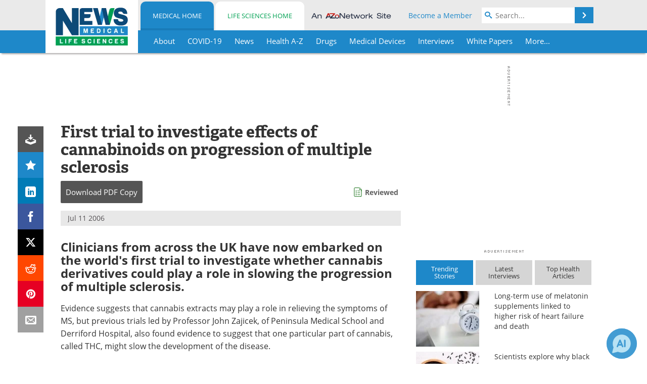

--- FILE ---
content_type: text/html; charset=utf-8
request_url: https://www.news-medical.net/news/2006/07/11/18808.aspx
body_size: 44929
content:


<!DOCTYPE html>
<html lang="en" itemscope itemtype="http://schema.org/NewsArticle">
<head>
<link rel="preconnect" href="https://use.typekit.net" />
<link rel="preconnect" href="https://p.typekit.net" />
<link rel="preconnect" href="https://cdn-ukwest.onetrust.com" />
<link rel="preconnect" href="https://securepubads.g.doubleclick.net" />
<link rel="preconnect" href="https://pagead2.googlesyndication.com" />
<link rel="preconnect" href="https://www.googletagmanager.com" />
<link rel="preconnect" href="https://js.trendmd.com" /><meta charset="utf-8" /><meta http-equiv="X-UA-Compatible" content="IE=edge" /><meta name="viewport" content="width=device-width, initial-scale=1, minimum-scale=1" /><title>
	First trial to investigate effects of cannabinoids on progression of multiple sclerosis
</title>
<link rel="canonical" href="https://www.news-medical.net/news/2006/07/11/18808.aspx" />
<link itemprop="mainEntityOfPage" href="https://www.news-medical.net/news/2006/07/11/18808.aspx" />
<meta itemprop="description" content="Clinicians from across the UK have now embarked on the world&#39;s first trial to investigate whether cannabis derivatives could play a role in slowing the progression of multiple sclerosis." />
<meta itemprop="datePublished" content="2006-07-11T00:25:00-04:00" />
<meta itemprop="dateModified" content="2019-06-19T09:00:00-04:00" />
<meta name="twitter:card" content="summary_large_image" />
<meta name="twitter:site" content="@NewsMedical" />
<meta name="twitter:title" content="First trial to investigate effects of cannabinoids on progression of multiple sclerosis" />
<meta name="twitter:description" content="Clinicians from across the UK have now embarked on the world&#39;s first trial to investigate whether cannabis derivatives could play a role in slowing the progression of multiple sclerosis." />
<meta name="twitter:image:src" content="https://www.news-medical.net/image-handler/picture/2014/7/Girl_in_wheelchair-620x480.jpg" />
<meta property="og:title" content="First trial to investigate effects of cannabinoids on progression of multiple sclerosis" />
<meta property="og:type" content="article" />
<meta property="og:image" content="https://www.news-medical.net/image-handler/picture/2014/7/Girl_in_wheelchair-620x480.jpg" />
<meta property="og:url" content="https://www.news-medical.net/news/2006/07/11/18808.aspx" />
<meta property="og:description" content="Clinicians from across the UK have now embarked on the world&#39;s first trial to investigate whether cannabis derivatives could play a role in slowing the progression of multiple sclerosis." />
<meta property="og:site_name" content="News-Medical" />
<meta property="article:published_time" content="2006-07-11T00:25:00-04:00" />
<meta property="article:modified_time" content="2019-06-19T09:00:00-04:00" />
<meta property="article:section" content="Medical News" />
<meta property="article:tag" content="Multiple Sclerosis" />
<meta property="article:tag" content="Sclerosis" />
<meta property="fb:app_id" content="191532917554431" />
<meta itemprop="isAccessibleForFree" content="false" />
<meta name="referrer" content="unsafe-url" /><meta name="robots" content="noindex" />
    <script type="text/javascript">
        window.g_siteSection = 'medical';
        window.g_hasSiteSections = true;
        window.g_cmpKind = 2;
        window.g_isIabTcfInUse = false;
        window.g_isIabGppInUse = false;
        window.bStrictCookies = undefined;
        window.g_cookiePolicyStatus = undefined;
        window.g_noAdSense = false;
        window.g_havePublishable = true;
        window.g_enableAnalytics = true;
        window.bRecordClientView = true;
        window.g_fetchPromotedItem = true;
        window.g_contentEmbedPromotedItemEligible = true;
        window.g_analyticsContentType = 'Medical i-News Item';
        window.g_endemicId = '7947';
        window.g_pageLoadStartOn = new Date();
        window._azoStartScripts = [];
        window.$ = function(fn) {
            if (typeof fn === 'function') { _azoStartScripts.push(fn); }
        };


    </script>

    <link rel="icon" href="/favicon-16x16.png" type="image/png" sizes="16x16" /><link rel="icon" href="/favicon-32x32.png" type="image/png" sizes="32x32" /><link rel="icon" href="/favicon-96x96.png" type="image/png" sizes="96x96" /><link type="application/rss+xml" rel="alternate" title="First trial to investigate effects of cannabinoids on progression of multiple sclerosis (RSS)" href="/news/feed/2006/07/11/18808.aspx?format=ATOM" /><link type="application/rss+xml" rel="alternate" title="First trial to investigate effects of cannabinoids on progression of multiple sclerosis (ATOM)" href="/news/feed/2006/07/11/18808.aspx?format=ATOM" /><link rel="start" title="The Medical News" href="/" /><link type="application/rss+xml" rel="alternate" title="The Medical News (RSS)" href="https://www.news-medical.net/syndication.axd?format=rss" /><link type="application/atom+xml" rel="alternate" title="The Medical News (ATOM)" href="https://www.news-medical.net/syndication.axd?format=atom" /><meta http-equiv="content-type" content="text/html; charset=utf-8" />
<script>
  window.googleAnalyticsConfig = {
    'gaCode': 'G-ZD4LNWPK1L',
    'cookieDomain': 'news-medical.net'
  };
</script>

<script>
  window.zohoPageSenseConfig = {
    'id': '6f0275cb21084d91a66683b3f95c00ea'
  };
</script>
<meta name="msvalidate.01" content="F19F0E4C53AF972CB554F2D6E02D6A95" />
<meta name="google-site-verification" content="O9YdVHPdPV4LcXLbPolbgWNCkqMfLIvjbuO_NGer4hk" />
<meta name="y_key" content="3022e9ac41851d3d" />

<link type="text/css" rel="stylesheet" href="https://www.news-medical.net/bundles/css/desktop/base?v=zJl9ydbmA3ulX9DwmwJstXmFaHECb0lOHdnA8vXSyis1" />
<link rel="stylesheet" href="https://use.typekit.net/iio3fgy.css" media="print" onload="this.media='all'; this.onload=null;">

    <script type="text/javascript">
        //<![CDATA[
        window.sSiteRoot = '/';
        window.isMobileWebsite = false;
        window.isMobileProSupplier = false;
        var g_azopgtg = ['5f4a4c','69594a4245','684a45454a49424544424f','684a45454a494258','684e455f594a470b654e595d445e580b7852585f4e46','68435944454248','684359444542480b6f42584e4a584e','6844465b445e454f','6f42584a494247425f52','6f595e4c58','6344585b425f4a47','674a4944594a5f445952','664a5942415e4a454a04684a45454a494258','664e4f42484a470b794e584e4a594843','664e4f42484a470b784843444447','665e475f425b474e0b7848474e5944584258','66524e474245','654e595d4e','654e595d445e580b7852585f4e46','654e5e594447444c52','654e5e5944585e594c4e5952','794e584e4a594843','7848474e5944584258','7f434e594a5b4e5e5f424858','7c4a474042454c'];
        //]]>
    </script>

    
    <script type="text/javascript">

        window.dataLayer = window.dataLayer || [];
        function gtag() { dataLayer.push(arguments); }

        
        
            gtag('consent', 'default', {
                'ad_storage': 'denied',
                'analytics_storage': 'denied',
                'functionality_storage': 'denied',
                'personalization_storage': 'denied',
                'security_storage': 'granted',
                'ad_user_data': 'denied',
                'ad_personalization': 'denied'
            });
        

        function initAnalytics() {

            var config = window.googleAnalyticsConfig;
            if (config) {

                var gtagConfig = {
                    'anonymize_ip': true,
                    'cookie_domain': config.cookieDomain
                };

                if (window.g_analyticsContentType) {
                    gtagConfig['content_group'] = window.g_analyticsContentType;
                }

                

                var a = document.createElement('script');
                a.type = 'text/javascript';
                a.async = true;
                a.src = 'https://www.googletagmanager.com/gtag/js?id=' + config.gaCode;
                var s = document.getElementsByTagName('script')[0];
                s.parentNode.insertBefore(a, s);

                window.dataLayer = window.dataLayer || [];
                window.gtag = function () { dataLayer.push(arguments); };

                window.gtag('js', new Date());
                window.gtag('config', config.gaCode, gtagConfig);
            }

        }

        
            function initPlausible() {

                
                if (!window.googleAnalyticsConfig) {
                    return;
                }

                var plausibleDomain = 'news-medical.net';

                window.plausible = window.plausible || function () {(window.plausible.q = window.plausible.q || []).push(arguments)};

                var a = document.createElement('script');
                a.type = 'text/javascript';
                a.defer = true;
                a.setAttribute('data-domain', plausibleDomain);
                
                a.src = 'https://plausible.io/js/script.manual.js';
                var s = document.getElementsByTagName('script')[0];
                s.parentNode.insertBefore(a, s);

                $(function () {
                    Azom.recordPlausiblePageview();
                });
            }
        

    </script>

    
    

<script type="text/javascript">
    //<![CDATA[
    window.g_bSuppressSideSponsor = true;
    window.g_Have160Tower = false;
    window.g_Have300Tower = false;
    window.iScreenWidth = 0; // 0 = normal, 1 = wider, 2 = widest
    window.g_windowWidth = 0;
    window.g_towerPromoSpotRightPos = 0;
    
    g_windowWidth =
            window.innerWidth ||
            (!document.documentElement ? 0 : document.documentElement.clientWidth) ||
            (!document.body ? 0 : document.body.clientWidth) ||
            (!document.body ? 0 : document.body.offsetWidth);
    //var screenWidthCss = "";
    if (!g_bSuppressSideSponsor) {
        
        if (g_Have300Tower && g_windowWidth >= 1450) {
            iScreenWidth = 2; //screenWidthCss = "widest-screen-for-right-block";
            g_towerPromoSpotRightPos = ((g_windowWidth - 1100) / 2) - 300 - 20;
        } else if (g_Have160Tower && g_windowWidth >= 1310) {
            iScreenWidth = 1; //screenWidthCss = "wide-screen-for-right-block";
            g_towerPromoSpotRightPos = ((g_windowWidth - 1100) / 2) - 160 - 20;
        }
    }

    window.g_haveDesktopLeaderboardWidth = window.matchMedia("(min-width: 750px)").matches;
    window.g_haveSidebarWidth = window.matchMedia("(min-width: 992px)").matches;

    
    window.g_canShowAdSense = window.g_noAdSense === false && (g_haveSidebarWidth || window.g_havePublishable);
    

    
    window.g_displayableSlots = {
        desktopLeaderboard: g_haveDesktopLeaderboardWidth,
        desktopSquares: g_haveSidebarWidth,
        mobileTopLeaderboard: !g_haveDesktopLeaderboardWidth,
        mobileBottomLeaderboard: !g_haveDesktopLeaderboardWidth,
        mobileMiddleMrec: !g_haveSidebarWidth,
        mobileBottomMrec: !g_haveSidebarWidth,
        csi590x80: g_haveDesktopLeaderboardWidth,
        csi300x370: g_haveSidebarWidth
    };


    //]]>
</script>


<script type="application/ld+json">
{
  "@context": "http://schema.org",
  "@type": "Organization",
  "name": "News-Medical",
  "url": "https://www.news-medical.net/",
  "logo": "https://www.news-medical.net/themes/Standard/images/full_site_logo.png",
  "sameAs": [
     "https://www.facebook.com/NewsMedical",
     "https://twitter.com/NewsMedical"
  ]
}
</script>

<script type="application/ld+json">
{
  "@context": "http://schema.org",
  "@type": "WebSite",
  "name": "News-Medical",
  "url": "https://www.news-medical.net/",
  "potentialAction": {
     "@type": "SearchAction",
     "target": "https://www.news-medical.net/medical/search?q={search_term_string}",
     "query-input": "required name=search_term_string"
  }
}
</script>
<meta name="description" content="Clinicians from across the UK have now embarked on the world&#39;s first trial to investigate whether cannabis derivatives could play a role in slowing the progression of multiple sclerosis." /><meta name="keywords" content="Multiple Sclerosis, Sclerosis, Cannabis, Central Nervous System, Disability, Hospital, Medical Research, Medical School, Myelin, Nerve, Nervous System, Neurology, Research" /></head>

<body class="site-body sharebox-pending-init site-section-medical active-menu-medical promo-item-pending with-tmdrw">

    


    <script type="text/javascript">

        
        var googletag = googletag || {};
        googletag.cmd = googletag.cmd || [];

        window.g_areSiteAdsInitialized = false;
        window.g_displayAdsToRender = [];

        function pushDisplayAd(fn) {
            if (window.g_areSiteAdsInitialized) {
                googletag.cmd.push(fn);
            } else {
                window.g_displayAdsToRender.push(fn);
            }
        }

    </script>

    

        <script type="text/javascript">
            window.g_ear = true;
        </script>
        
            <script async="async" src="https://securepubads.g.doubleclick.net/tag/js/gpt.js"></script>
            
                <script async="async" src="/js/prebid10.8.0.js"></script>
                <script type="text/javascript">
                    window.g_enablePrebid = true;
                    window.g_enableLasso = true;
                    window.g_enableDoceree = true;
                    window.g_enablePulsePoint = true;
                    window.g_enableTheTradeDesk = true;
                </script>
                
                    
                    
                    <script type="text/javascript">
                        window.g_docereeScriptFetchStartAt = window.performance.now();

                        try {
                            fetch('https://servedbydoceree.doceree.com/resources/p/doc_ad/23/280/dc.js', { priority: 'low' })
                                .then(response => response.text())
                                .then(script => {
                                    window.g_docereeScriptContents = script;
                                    window.g_docereeScriptFetchCompletedAt = window.performance.now();
                                    $(function () {
                                        Azom.processDocereeScript();
                                    });
                                })
                                .catch(function (error) {
                                    
                                    window.g_docereeScriptFetchErrorDetails = error;
                                    window.g_docereeScriptFetchErrorAt = window.performance.now();
                                    
                                    $(function () {
                                        Azom.processDocereeScript();
                                    });
                                });
                        } catch (error) {
                            window.g_docereeScriptFetchErrorDetails = error;
                            window.g_docereeScriptFetchErrorAt = window.performance.now();
                            
                            $(function () {
                                Azom.processDocereeScript();
                            });
                        }
                    </script>
                
            <script type="text/javascript">
                

                
                var g_dfpSlots = [];

                
                    if (g_displayableSlots.desktopLeaderboard) {
                        g_dfpSlots.push({ps: [728, 90], szs: [728, 90], aduid: '/1005779/News-Medical728x90Top', noasaduid: '/1005779/News-Medical728x90Top_NoAS', eid: 'div-gpt-top-leaderboard', sced: false, refresh: true });
                    }
                
                    
                    if (g_displayableSlots.desktopSquares) {
                        g_dfpSlots.push({ps: [300, 250], szs: [[300, 600], [160, 600], [300, 250]], aduid: '/1005779/NewsMedicalSquares', noasaduid: '/1005779/NewsMedicalSquares_NoAS', eid: 'div-gpt-mrec', sced: false, refresh: true });
                    }
                
                    if (g_displayableSlots.mobileTopLeaderboard) {
                        
                        var g_adTop320Available = g_windowWidth >= 320;
                        var g_adTopSizes = g_adTop320Available ? ([[320, 50], [300, 50]]) : ([300, 50]);
                        
                        if (!g_adTop320Available) {
                            $(function() {
                                $('#div-gpt-mobile-top-leaderboard').closest('.mobile-promo-wrap').removeClass("mobile-promo-leaderboard-320").addClass("mobile-promo-leaderboard-300");
                            });
                        }
                        g_dfpSlots.push({ps: (g_adTop320Available ? [320, 50] : [300, 50]), szs: g_adTopSizes, aduid: '/1005779/Mobile320x50Top', noasaduid: '/1005779/Mobile320x50Top_NoAS', eid: 'div-gpt-mobile-top-leaderboard', sced: false, refresh: true });
                    }
                
                    if (g_displayableSlots.mobileMiddleMrec) {
                        g_dfpSlots.push({ps: [300, 250], szs: [300, 250], aduid: '/1005779/MobileMREC3MID', noasaduid: '/1005779/MobileMREC3MID_NoAS', eid: 'div-gpt-mobile-middle-mrec', sced: true });
                    }
                
                    if (g_displayableSlots.mobileBottomLeaderboard) {
                        
                        var g_adBottom320Available = g_windowWidth >= 320;
                        var g_adBottomSizes = g_adBottom320Available ? ([[320, 50], [300, 50]]) : ([300, 50]);
                        
                        if (!g_adBottom320Available) {
                            $(function() {
                                $('#div-gpt-mobile-bottom-leaderboard').closest('.mobile-promo-wrap').removeClass("mobile-promo-leaderboard-320").addClass("mobile-promo-leaderboard-300");
                            });
                        }
                        g_dfpSlots.push({ps: (g_adBottom320Available ? [320, 50] : [300, 50]), szs: g_adBottomSizes, aduid: '/1005779/Mobile320x50Bottom', noasaduid: '/1005779/Mobile320x50Bottom_NoAS', eid: 'div-gpt-mobile-bottom-leaderboard', sced: true, refresh: true });
                    }
                

            </script>
        

        <script type='text/javascript'>
        //<![CDATA[
            window._requestedAdSlots = [];
            window._receivedAdSlots = [];
            window._renderedAdSlots = [];

            var g_dfpTargeting = [
                { k: "site", v: "nm" }
            ];

            function initSiteAds() {
                

                
                

                
                if (!window.g_canShowAdSense) {
                    for (var s = 0; s < g_dfpSlots.length; s++) {
                        var slot = g_dfpSlots[s];
                        if (slot.noasaduid && slot.aduid !== slot.noasaduid) {
                            slot.aduid = slot.noasaduid;
                            
                        }
                    }
                }

                
                    if (window.g_enablePrebid) {
                        Azom.preInitPrebid();
                    }
                

                
                g_dfpTargeting.push({ k: "hostname", v: window.location.hostname });

                if (!window.g_isTargetingEnabled) {
                    g_dfpTargeting.push({ k: "npa", v: "yes" });
                }

                
                googletag.cmd.push(function () {

                    for (var s = 0; s < g_dfpSlots.length; s++) {
                        var slot = g_dfpSlots[s];
                    
                        if (slot.oop) {
                            slot.slotObj = googletag.defineOutOfPageSlot(slot.aduid, slot.eid).addService(googletag.pubads());
                        } else {
                            slot.slotObj = googletag.defineSlot(slot.aduid, slot.szs, slot.eid).addService(googletag.pubads());
                            if (slot.sced) {
                                slot.slotObj.setCollapseEmptyDiv(true);
                            }
                        }
                    }


                    if (g_dfpTargeting.length) {
                        for (var t = 0; t < g_dfpTargeting.length; t++) {
                            googletag.pubads().setTargeting(g_dfpTargeting[t].k, g_dfpTargeting[t].v);
                        }
                    }

                    
                    
                        (function(){for(var d=function(a){for(var b="",c=0;c<a.length /2;c++)b+=String.fromCharCode(parseInt(a.substr(2*c,2),16)^43);return b},a=[],b=0;b<g_azopgtg.length;b++)a.push(d(g_azopgtg[b]));googletag.pubads().setTargeting(a[0],a.splice(1))})();
                    
                    
                    if (!window.g_isIabTcfInUse && !g_isIabGppInUse && !window.g_isTargetingEnabled) {
                        
                        googletag.pubads().setPrivacySettings({
                            'restrictDataProcessing': true,
                            'nonPersonalizedAds': true
                        });
                    }
                    
                    googletag.pubads().addEventListener('slotRequested', function (e) { if (typeof Azom === 'undefined') { _requestedAdSlots.push(e); } else { Azom.onAdSlotRequested(e); } });
                    googletag.pubads().addEventListener('slotResponseReceived', function (e) { if (typeof Azom === 'undefined') { _receivedAdSlots.push(e); } else { Azom.onAdSlotResponseReceived(e); } });
                    googletag.pubads().addEventListener('slotRenderEnded', function (e) { if (typeof Azom === 'undefined') { _renderedAdSlots.push(e); } else { Azom.onAdSlotRendered(e); } });

                    

                    
                    googletag.pubads().enableLazyLoad({
                    
                        fetchMarginPercent: -1,
                    
                        renderMarginPercent: 100,
                    
                        mobileScaling: window.g_ear ? 1.5 : 1.1  
                    });

                    
                    if (googletag.pubads().getSlots().length < 1) {
                        Azom.onNoAdSlotsForPage();
                    } else if (window.g_haveSidebarWidth) {
                        Azom.onDesktopOnlyAdSlots();
                    }

                    
                    
                        googletag.pubads().enableSingleRequest();
                    
                    googletag.enableServices();

                });

                ////////////////

                if (typeof g_displayAdsToRender !== 'undefined' && g_displayAdsToRender.length) {

                    
                    while (g_displayAdsToRender.length) {

                        

                        
                        var item = g_displayAdsToRender.shift();

                        googletag.cmd.push(item);

                        
                        item = null;
                    }
                }

                ////////////////

                window.g_areSiteAdsInitialized = true;

                
                    if (window.g_enablePrebid) {
                        Azom.prebidInitReady = true;
                        Azom.initPrebid();
                    }
                

            }

        //]]>
        </script>
    

    <script type="text/javascript">

        window.g_azoReadCookie = function (name) {
            var nameEQ = name + "=";
            var ca = document.cookie.split(';');
            for (var i = 0; i < ca.length; i++) {
                var c = ca[i];
                while (c.charAt(0) == ' ') c = c.substring(1, c.length);
                if (c.indexOf(nameEQ) == 0) return c.substring(nameEQ.length, c.length);
            }
            return null;
        };

        

            window.g_isAimLoaded = false;
            
            window.g_loadAim = function() {
                if (window.g_isAimLoaded) {
                    return;
                }

                window.g_aimAddedAt = window.performance.now();
                window.g_pendingAimResponse = true;
                window.g_isAimLoaded = true;

                window.aimDataLayer = window.aimDataLayer || [];
                window.aimTag = function() { aimDataLayer.push(arguments); };

                (function() {
                    var elem = document.createElement('script');
                    elem.src = 'https://aim-tag.hcn.health/js/client.js?dl=aimDataLayer';
                    elem.async = true;
                    elem.type = "text/javascript";
                    elem.onerror = function() {
                        $(function() {
                            Azom.processAimSignal({ message: "script load error" }, null);
                        });
                    };
                    var scpt = document.getElementsByTagName('script')[0];
                    scpt.parentNode.insertBefore(elem, scpt);
                })();

                var AIM_KEY = '3425edeb-ef06-4978-b057-aa54ce372603';

                aimTag(AIM_KEY, 'session', function(session) {
                    window.aim_session_id = session.id;
                });
                aimTag(AIM_KEY, 'pageview');
                aimTag(AIM_KEY, 'signal', function(err, success) {
                    $(function() {
                        Azom.processAimSignal(err, success);
                    });
                });
            };

            
            (function() {
                var haveGroups = false;
                var canLoadAim = false;
                var consentCookie = g_azoReadCookie('OptanonConsent');
                if (consentCookie) {
                    var consentGroups = consentCookie.split('&').find(function(i) { return i.startsWith('groups='); });
                    haveGroups = !!consentGroups;
                    if (haveGroups) {
                        consentGroups = decodeURIComponent(consentGroups);
                        canLoadAim = consentGroups.includes('C0004:1');
                    }
                }

                
                if (!canLoadAim && !haveGroups) {
                    var visitorCountry = g_azoReadCookie('azocountry');
                    canLoadAim = visitorCountry && visitorCountry === 'US';
                }

                

                if (canLoadAim) {
                    g_loadAim();
                }
            })();

        

        
            function updateGoogleConsentModeUserPreferences() {

                var cp = typeof BlogEngine === 'object' ? BlogEngine.getVisitorCookieAndPrivacyPreferences() : null;

                var performance = (cp ? cp.performance : window.g_isPerformanceEnabled) ? true : false;
                var functional = (cp ? cp.functional : window.g_isFunctionalEnabled) ? true : false;
                var targeting = (cp ? cp.targeting : window.g_isTargetingEnabled) ? true : false;

                

                gtag('consent', 'update', {
                    'ad_storage': targeting ? 'granted' : 'denied',
                    'analytics_storage': performance ? 'granted' : 'denied',
                    'functionality_storage': functional ? 'granted' : 'denied',
                    'personalization_storage': targeting ? 'granted' : 'denied',
                    'security_storage': 'granted',
                    'ad_user_data': targeting ? 'granted' : 'denied',
                    'ad_personalization': targeting ? 'granted' : 'denied'
                });
            }
        

        function canRunPerformanceAnalytics() {
            
            if ((window.g_enableAnalytics && !g_azoReadCookie('isstffvstr')) || g_azoReadCookie('analytics-on')) {
                return true;
            } else {
                return false;
            }
        }

        if (canRunPerformanceAnalytics() && typeof initPlausible === 'function') {
            initPlausible();
        }

        
        window.g_hasActionsOnConsentsAvailableRun = false;

        function actionsOnConsentsAvailable() {

            if (window.g_hasActionsOnConsentsAvailableRun) {
                return;
            }

            window.g_hasActionsOnConsentsAvailableRun = true;

            var cp = '';

            if (window.g_cmpKind === 2) { 

                cp =
                    (OnetrustActiveGroups.includes('C0002') ? '1' : '0') +  
                    (OnetrustActiveGroups.includes('C0003') ? '1' : '0') +  
                    (OnetrustActiveGroups.includes('C0004') ? '1' : '0');   

            } else {
                cp = g_azoReadCookie('cookiepolicy');
            }

            if (cp && cp.length !== 3) {
                cp = null;
            }

            
            var isCookieBarShown = cp ? false : !!g_azoReadCookie('cookiebarshown');

            var currentCookieNoticeBarStatus = 0;

            function configureCookieNoticeBar() {

                
                if (window.g_cmpKind !== 1) {
                    return;
                }

                
                if (cp) {
                    return;
                }

                var showFullBar = typeof bStrictCookies === 'boolean' && bStrictCookies;
                var newCookieNoticeBarStatus = showFullBar ? 2 : 1;

                

                if (currentCookieNoticeBarStatus === newCookieNoticeBarStatus) {
                    
                    return;
                }

                
                try {
                    var root = document.getElementsByTagName('html')[0];
                    
                    if (root && root.classList) {

                        root.classList.toggle('show-cookie-bar', true);
                        root.classList.toggle('show-cookie-bar-standard', !showFullBar);
                        root.classList.toggle('show-cookie-bar-full', showFullBar);

                        currentCookieNoticeBarStatus = newCookieNoticeBarStatus;
                    }
                } catch (e) {
                    
                }
            }

            var areCookieCategoriesSet = false;

            function evaluateCookiePolicyStatus() {

                if (areCookieCategoriesSet) {
                    return;
                }

                var canSetCookieCategories = false;

                if (window.g_cmpKind !== 1) { 
                    canSetCookieCategories = true;
                } else {

                    
                    canSetCookieCategories =
                        g_cookiePolicyStatus === 1 ||
                        g_cookiePolicyStatus === 2 ||
                        (g_cookiePolicyStatus === 3 && typeof bStrictCookies === 'boolean');

                }

                if (canSetCookieCategories) {

                    if (window.g_cmpKind !== 1) { 
                        window.g_isTargetingEnabled = cp[2] === '1';
                        window.g_isPerformanceEnabled = cp[0] === '1';
                        window.g_isFunctionalEnabled = cp[1] === '1';
                    } else {

                        
                        window.g_isTargetingEnabled =
                            (cp && cp[2] === '1') ||
                            (!bStrictCookies && !cp && isCookieBarShown);

                        window.g_isPerformanceEnabled =
                            (cp && cp[0] === '1') ||
                            (!bStrictCookies && !cp && isCookieBarShown);

                        window.g_isFunctionalEnabled =
                            (cp && cp[1] === '1') ||
                            (!bStrictCookies && !cp && isCookieBarShown);

                    }

                    areCookieCategoriesSet = true;

                    

                    
                        updateGoogleConsentModeUserPreferences();
                    

                    

                    
                    if (canRunPerformanceAnalytics()) {
                        initAnalytics();
                    }

                    
                    if (typeof initSiteAds === 'function') {
                        initSiteAds();
                    }

                    $(function() {

                        
                        BlogEngine.incrementTopicUpdateNotificationPageCounter();
                        
                        BlogEngine.loadConsentDependentScripts();

                        
                        if (bRecordClientView && typeof contentViewData !== 'undefined') {
                            
                            Azom.recordClientView();
                        } else {
                            
                        }

                        
                        Azom.loadAdSenseAds();

                        
                            window.g_trendMdJournalId = '87497';
                            Azom.loadTrendMd();
                        

                        
                        Azom.checkInboundDetails();
                    });
                }
            }

            function evaluateGeoLocation(location) {

                

                var country = '';
                var region = '';

                if (window.g_cmpKind === 2) {
                    var otLocationData = OneTrust.getGeolocationData();
                    country = !otLocationData ? '' : (otLocationData.country || '').toString().toUpperCase();
                    region = !otLocationData ? '' : (otLocationData.state || '').toString().toUpperCase();
                } else if (location) {
                    country = (location.country || '').toString().toUpperCase();
                    region = (location.region || '').toString().toUpperCase();
                } else {
                    country = (g_azoReadCookie('azocountry') || '').toString();
                }


                if (typeof country === 'string' && country.length === 2) {

                    window.g_countryCode = country.toUpperCase();
                    window.g_regionCode = region.toUpperCase();

                    
                    if (window.g_countryCode === 'GB' && window.g_canShowAdSense) {
                        window.g_canShowAdSense = false;
                    }

                    window.bStrictCookies = window.g_countryCode === 'DE';

                    

                    if (window.g_cmpKind === 1) { 

                        $(function () {
                            Azom.createCookie("azocountry", country, 0);
                            BlogEngine.initCookieNoticeBar();
                        });

                    }

                }

                
                configureCookieNoticeBar();

                
                evaluateCookiePolicyStatus();

            }

            function onGetCountryProblem() {
                

                
                window.bStrictCookies = true;

                evaluateCookiePolicyStatus();
            }

            function lookupCountryIfNeeded() {

                if (window.g_cmpKind !== 1) { 
                    return;
                }

                if (window.g_countryCode) {
                    
                }
                if (!window.g_countryCode) {
                    
                    if (typeof fetch === 'undefined') {
                        
                        onGetCountryProblem();
                    } else {
                        fetch('/cdn-cgi/trace')
                            .then(function (resp) { return resp.text(); })
                            .then(function (data) {
                                var foundCountry = false;
                                if (!data || typeof data !== 'string') {
                                    
                                } else {
                                    var match = data.match(/\bloc=([a-z]{2})/i);
                                    if (!match || !match.length || match.length < 2) {
                                        
                                    } else {
                                        foundCountry = true;
                                        evaluateGeoLocation({ country: match[1], region: null });
                                        
                                    }
                                }

                                if (!foundCountry) {
                                    onGetCountryProblem();
                                }
                            })
                            .catch(function (error) {
                                
                                onGetCountryProblem();
                            });
                    }
                }
            }

            /////////////////

            

            if (window.g_cmpKind === 1) {

                if (cp) {
                    window.g_cookiePolicyStatus = 1;
                } else if (!isCookieBarShown) {
                    window.g_cookiePolicyStatus = 2;
                } else {
                    window.g_cookiePolicyStatus = 3;
                }

                
            }

            evaluateGeoLocation(null);

            lookupCountryIfNeeded();

        } 

    </script>

    

        <script>
            
        </script>

        <script>
            
        </script>

        
        <script src="https://cdn-ukwest.onetrust.com/scripttemplates/otSDKStub.js" async type="text/javascript" charset="UTF-8" data-domain-script="f362e18d-20d8-4df3-ba3d-631ebffb71e2" ></script>
        <script type="text/javascript">
            window.g_isOneTrustAvailable = false;
            window.g_areInitialOneTrustConsentsAvailable = false;
            window.g_oneTrustRequireBannerInteraction = false;
            function OptanonWrapper() {
                if (!window.g_isOneTrustAvailable) {
                    window.g_isOneTrustAvailable = true;

                    if (typeof window.__tcfapi === 'function') {
                        window.g_isIabTcfInUse = true;
                        
                    }

                    if (typeof window.__gpp === 'function') {
                        window.g_isIabGppInUse = true;
                    }

                    
                }
                

                if (window.g_areInitialOneTrustConsentsAvailable) {
                    $(function () {
                        BlogEngine.onOneTrustConsentsUpdated();
                    });
                } else {

                    $(function () {
                        var isBoxClosed = !!Azom.readCookie('OptanonAlertBoxClosed');
                        if (!window.g_areInitialOneTrustConsentsAvailable) {

                            
                            var isBannerOverlayVisible = $('.ot-fade-in').is(':visible');
                            var areConsentsAvailableForProcessing = !isBannerOverlayVisible || isBoxClosed;
                            if (!areConsentsAvailableForProcessing) {
                                window.g_oneTrustRequireBannerInteraction = true;
                            } else {
                                window.g_areInitialOneTrustConsentsAvailable = true;
                                
                                window.setTimeout(actionsOnConsentsAvailable, 1);
                            }
                        }
                    });

                }
            }
        </script>
        

    

    

    



    

    <div id="body-wrap">

        <div id="wide-screen-container">

            <div class="page-wrap">


                <div class="container main-content-left">
                    <form method="post" action="/news/2006/07/11/18808.aspx" id="aspnetForm">
<div class="aspNetHidden">
<input type="hidden" name="__VIEWSTATE" id="__VIEWSTATE" value="5s5qgpcVs5yCvdlgKnLP01bNtKcpVCCvv+GYA6+cBUrIAYTZl5KGAKqNFjSaoWwMMspD/ehslWey+EJkR94nqecAIAnqIyPo39uLsXSGTDUKJjZvS/fRt3NK7c++/sN6NZJDoxCTlb/R34UbLWhR6xpjhYYyUE/r/2ogedQsYnaCHJa0w1GJA13xv1miOWywtvxqLz2UCJgMNwSrchfW4H9joypX4LxZOYAoa+nFjJnmWDTK2rzkhsg4qRSxdXyn1BW4KKva6j2s/R6EI/A5o+Rw+WyOMj8Mlv5bav1YI9yLdxRQaDJIk/y3F0CtPJOaXqod9+1cUcMVZoDMvcpDU00Xms3OC92dhAR6SZ4MtvcDGRyzYphEUdCyAUXuCXS0D8jBOdR/FcaJAIkLxkLL8aejv5hFbFbL7vMR7UGhtm3MnVnDQNzOBnXXAU/[base64]/dGQG7dWO/o2WosUcCir5pdG4s2uoArUSmuX3DUkdGTGnDxEPdoqAMIE/a43DS/LpS68cc5DRXHxbwwwmI7vwHQKx8o7uvgCvIekMWMndq5OrP4vWec9XAGhGatWHk7K8U+tyEDcJF3YKAf/G0HEZ1aiyoFfjnPLZjIyZ11cjcDwNJTmTLlZB7F12df30QOjwD3Z2VobMBsrJlm3FX+xJi1VvAXn9gPAwCqFGOyysO4mj/dCdJ0NdhaSI9j6FgemjhC3ZQFFWITsS+ZBBb+8TPRKKNXZZhSLwGZCN/jS0o9Z8fcNrmEc/r90PXE9dizP4QxOfS3PnWJayzN7qjdDfYd3re4lyDDuk36/4FS/EJaXWOqBt8No3oPejo+cpA2JPN5IoIhxoeNnfwIPvjAqBeMZut8uHusdtYor9i4holInved84eX+15qStP9dNFzqeZYobkv/FR4/ohfU/OCXVwGn2ghQch7qmJn//SwsjfdQcJC/q3ecIVooE1H/b37Vj86Ruk23rNHYKaqdGduU//QCnv7zd0YMsHQTvUU2N3XTWHj6Pj/92ymUDP4eonHLbvFEnVImeAmRvLaEBP3DfpAMTdD4F0SGKqjPJUt2nkdddB7vA+gcJ9nIFCGmFofjQZp+ePUSR2bSAouvIkVpIvezxcc7gnxhKyem0Ps4se8cgiz8u2Ss/YlaguB/dy3CHXcVUw/8L3eDlQ6uiT/Et/rqSuXP8aJaD5SYXWh1av2GQ0uHZu5+Lg7VtYpfMVqHaELNnEFY5pYnuiGskhKF2w0pkYP5kjeIQ0ewjce2PLsJ9FNg+Ie630hxz0cQb1VzsXjNoOb/0VIj6zAP0DXlVrTXcYsWzbNhSfqT9+pKibBf/P9hq4TsyBThIob+uN492JlnyzL4FqhAgteSXnmUz8lmV/+nQfWto3Cwf1bIWL3DoK1H6GihBwtVZqRCJy4SLhqlQ0iiXZOEYpPUkbetOjY7U63+V8j1bGDh7U7HG7S+sV/LpFg9WCeFDuTaN5inl3P+9cZPdXJbcpyQFx1YkXjzUFbAWuBzRjqPc9yRuMsTFR9kAaPVwslXhj9QIGtY5T0myOL6c9Hc7XUAJD1EsCxBd4M6pToF9Irff+5nHorKWbsjlsKPsvFWjDWsRWVFTiIN4l2L6cNa8qCUvcX8mVjLcNLKS65o/eSv5DqwJBDeqq7d3pjDUbovVLtVrh2vv79j5WiZ24hi2Gwkaw9lspgeExBkH1ntst1aJghGqfkKdi/UHUAtYqbsWx6TTDZT5G8yqUFhSyO1U9A5EZvo6CX3D7j7NXOSfYJO4TNX6ujU8f6tcLAEDCKOcV15vYwykIOZBessaf+hHLg2X0YvZHsckVLsOdX3UkPlM9EZPGyO9xhN16LZGL1yYU2yF0MCUZjnXnXrncQqJkxSfe7e0ix5cXuLp//a66WqNxT1K/fKt89FwN9DhzJ95P74OBsrDy3Qzy2QwGRYQroAILtfpzZN12ZmrCOjnE3aSzh6a+dQLAprPIWKzNMKtNdoMJZTttJL/nUgnZnPkk4R//[base64]/R/BWpx/2bo4kR66Te+by5E9XzkNpAi7XNACzZb0tEOQqm+3sBS2C1mvT3U8XHEkCbXB5MiYfDIsf9SH+k111MxZL9BX9cLQZR1+qRcN8cCz/NqNBd/DGIyjts7Wyc5oSvtDvEwjcmLeL8SNOMRqxCOzmLTunlj1DZtAfdI9BpyqJbJ3mC2oOIzAiCDzzkxhJnEY9nu8z3DIjgrSOrzeGRRQR5Hhqa1qZnWlE44lZ/MqLACgJmWcTRys0biVHq84zseUNbBTHWx0wAC2uJabilPhxUPc1nCLUdL2d5E0r40niDdVUf17QLb6cyFlaDWq+B8MqkyXifwbL9u5jo/PvK7PRxi4sTxNSyldPANDaruPLpy+pfDbW29kDCpsvJXw+Ch9tHJ4rAv0QvYS9GqnDyJtuHwbXFmN+LZbBRov57qSBrlKxOHEq208tlzS3WHE9MstfVVvUSjhfBXDCbg/iyZx4pfXF+iXvyuzsxjotQXBXypjcpfApGiX/gsL7m1Ijl7ggu3EfQx4mgZCmAHCk9lcYoy7vmFJyLcV+8RT2lR69Y2lXvmJC9HxbzUANcqovUigi5w2PClrh1/DhRlpCLJXl2Q2KlaD7iskIVt9gpT8UAGEkPzKqzpH3MyUXpG6xXUStCFNONR0rv40fwXfzu+Pnh0g/7FzjVReBMoBwPNcb+d3Ik925tfSWpWL7NPzgPO8mxLvLMKquAk9+4Ex6CuvKSwVZtZhk2z/hWX90vV+KRl6h+TBXPrmfX/zH/5aVogwZqI4Mn1HvhnoJhU2GHWaDLj/zBm6HgFEsyHFGQJS1VIkH1ERz8ssEzaJoKDKDTi7rmavrQ8vWZfcASHETOevc2UgAtQ9BFtUldmRoDdDWaN8aWybOujjuLqknjAfZTN3HAVyes/[base64]/0BnUDDmx+LR+Lgz+hxblea2zPHmf5/Ao5B6MUaE7ZViVEt91wWsUKO07U4l5GaRF895XexE4vSsVyVc/j6pMjPdLSD5n5O+ZYtnHWIsjOVCuCg+X5jkbaf+XHk5Ie9GJFfl6R0UP6L/frioY62KtY0VCMHA540ZI4/RZy9Nq0x1WJer36Lrwjmy+gN/RH+wnXc3KE7p5uBa6qO/8NdZVgO6oGwESjPYv7cZhBw+i4Yc2pBTtbEKfx4O+J+8w/uCCd4GwDtiu4i64SKKfqw5cswAWHtVZ+XWI6pZYUrCIbvukXczIx7VhXU1BlTZ+AYAhIRYOW/rq/[base64]/n++SDO55USHWmCWh6agpdPLw62eLJfBSE+2dEsBbA9fKZoI1AQVhKzVF0RWM6aE0/2luGJ66n90YyxpuRis5puPP1n4VnlKvgjR1EwOU5MBvL3CH97L6c4yvxpGcWZe5SGvRm0yYWHueDOkGFrENEgTDtWjbHns51s54LoPmrKzDtTNGL5NSDmd1HjyDLyY+8XfC1zBO1pjM4mZqwirNH0Cf0Vxtndzsl0b0E7do/xRfBJ5CJFlURtpZfrfqqCJsgwVTp7AGGOLA/k/ZPwZjXeCgnoZDNPW4oRVwHjExBB8VTY1j9+x3LHioGfP4EDTQjFtdP8Zeh02kogpNEekxzZZdFXFVfTZRS0homKo888bereYvK7lBO8tkR8fRt1ByjTleYqEoCQktajDVEeFW+r72EULpss5iXNLivAsZmrTF9eY25fDT4hnb7yoqTZ5eelgt1+xFCKCYY/1zgO7uvQ27ySwllZKUQxZZs3RudU83zK3pfnNZ2QBqNT7RxxI5eHyx7SCGhVsZAIQO0KZzdjPd/uHB+L5TDTxLa8rXur/NjryqI2pWonlDHsGKYJLZgWrDrtBcQfK/CRq4jCtLP0Jt8yedESwEDJTQKoC/PXe+w981cy9EeyXiyfJ3zcevfIzrwJNPo8b2hBa4rHgG7/el/7BEefZGWLU243x3WnjrlvIerkv/iYXUn7zaQJiGXFdWvbKbrABGygC0xMRRaFOkd3+RJtpBsB+swKY+y12RqaldZ9AUZx+Hx94tVvIbzOoDF7Zv/2J/83iquQV1j6WFM/sS7gFQUq87NyF/aeLJltfQHWa2EbDwHQltGGsGfhYGZkF4lIlvIZGNC7nEqZIsWIHjOcVaSE/AUZU9B3NfKhaSSxx8IO9FwhutvSnJjY/Tz4oMB6ZPKE7/kauL0FrXpvk81DET8XTqTB9FjrD3ewLlAwElV4JukaqfEZap3fx5COLXZPTrgZnYryHVW95zoX9FEFxsxMa5O+9BCk+jak+80NxAoxBiu6bRHl9zR1PkPYqrdykZL2vIabWalzn5nF34CHGMxFSJPZdd1BuUNZwp6B1uHPZsG/WuUlGrhLmi0yhD4Oes2NHz+f6yOTOq7l+ltL9zMv/qc3uaArN9cGiBjht4I5UzLG4IBPuuslm4sjeFug7xkDKyIAFF+jzRRQ7dZo7b6iZecR00cEiF04TDVNZzXqu2sw5EWGVaRp1qt5DX4g7sMqT/qx2KPgh1JU/W9Fr/RLUIlXM/i/vtA4VKuuQAzqkECPr0KTqNTOsB3/LlAyHH3rQsAv4Lv198oF149uoaBt69klu/Bau4VDRcBtukQl3CNFx5lZp+Vte/aNzcSe+AIxbSOHS/hymPNWIsHYdD4ligzTe7BrHZqZJ8tOOJRYNH/TDfKfI9IADWk/RAmE+NkBO4cmGXwSP4Hj0qCRsCa3dV5fp98S8OEwHfg/wwtHqCLerf9EqIZf+yWFbRK3DrTPxZW3TsvjmyRK3nhBvkSUr71y7akDM8q7ythNyz0wyfCRbgp7K2yORs854aj1TR5A6NqAK39A9ClY8n0vkioTAHb05PrnYSWxwqe+XjB6/DITXqktckYb8p9F0TvztwQNw5DarSbRIxxS123kSKUvGAkiDxKafGqwjhVDvRDEK7gL2+aSap7Gq3AcwSdPQUvP+6Ghhzi/EVH7n+OOHMtoDsPv2XIwamTAiCT5wougHQC0OdGKOBgIMkLt4aZDUROeQY+CT8THYrd8ZLM049exnc9tRFD0ryOy146tanaDBudVzo45ZHt4lqz1GlVy61/4gSH/H60hsQSomvDvv/bqi3NnihgxuzsSL5QtCd+weKgAPmqcO8iaPcA3+fFdNeH79Ky5gKcrUQAmbid8ZGqOBnKVc+jlvruQIiQ7buYbiR5h88qjlHy3KbTkFU6X5oKnTOSTs51VU9DQhv+yS1ZVbxm3CQgom/rr8m+qyYq4MJeuTUkh0w0hl9aTI0isBCFjZuk/[base64]/c1qtzN/PGmTjoDdMCkbBOhzqpvk/HRIRZ9lhk3ZjsHX6T8QpSJucXeMr8jx281RI2rUDv3gBpm0RZVlcgBIHFZyY/jKBCuzvnaibw0ZA6lQTG4Ynw6RC5Q1csdb3BXUqPKZ9NVeJepRtr3rKBV6bhvNRz835VAK4vOnuJJB2cMwY8/68B07saS/k0QwoDqDy271uSKeIaroyprSiUKCS4nmqYvZZlx2KzNV/BkCDHfruay2Ve5lK1WSlcaLXnTniGDz7HsRwg4BdyJSw9IefcpU7p30YObeaNHyJUZ/yqoTPEek6J23CZvvw2H3OxGKk39vb7KfrelnicokEcosaLjOy7wzH1saCCQiki19r9QXhAocbtdYbS0iQguf+eNii5ca4cCWiXJnu0BJz0s1Jed98+HrH0dlu4A9+9fhl+yXLg4ihVCLZZRkM0bAFfxrXWkCjbtw4N7F5xfmmTszSURps/hVEy1j5mcstaUXUO+IVEf9Y2C4ZU8Nefd1xHZNpxIDKXLuqVIGIGG3+LcVFw6qbQumFc4iOowGG3SYjSNED70CoEIHNXQC93QGxyhUVRQktVlqKCPTDYqhZ5ycEBUyOo17kyd5i34gPrYuXIovh/5chAYF+aoXlV99Jcf2xp6+Lcf1z03n/4BYxks6cPJOeVRAAzRWwLWwyGbWpn3uxS4bCvYXO4U9Bh34M7+iwk/u+nXaa8lV1OI1H647QniJSAHVYCy45hDuI5fQ9HFBzXNwailohLzrOXkZ/1TJnOtPeicWd3plG4tKzW9lVVV4Sr0KZYpRGGTA1U+0bqy919/0OfZ0hmXH8HQIZTQtcBma29HEDz1c7Sj3rInkJ9LCzj3xhVJEwTK6LCTZokZ5enjt/2iS316vSyN9xvH+e9VQ3aRk/[base64]//JpAQsPEoSPDQ0UV3pJ4GiCsXAFlbs2t3rLF4/58SUfXth4wyOFgluJDPCfyIX/zp2rGKH67QrWYNS8oBB2e0Jo5+UVFwLMxlgbqjyvG1R5Z3TcSL+CUQ2dPxu4WEYHXSZriDUfm9IGbW3WVJSr/16ltHYwwLXhrGeawXpYOgGUAQYDe9qkcsKo5dEXfQhbb07N/d50o1qBtU/z1gMQLGeYSRLVRKy5rhSILNpJ/btmEshb9CbR+Ug1w/1rlpuyIW7lLbBZbFD9LcWeBwIdwTMcyIUj5V/vjFG3CIbeAoGh+7SlwY8dNrnQhO0HdnfNQlKg4JpK5telVq1dWvhzo5+VTDjnM3xamIn/+7MvVIYGZy6NEFptYmxCboUnMRnguxTW6rC8Id2JrmAK5g2msFfxaq0GwyEDUJVw2qHV6zA4Sy2fq/pLE2kfcDqZtnssnHuP7Od4GCxQna22QUfUK+toxk0L9J9JcSp4U4a4wLNySFRH75g+SSR4mC6v94uRm8ypSklLs/zBulBLPsVdTwn/TK62qg0rKJc8yS06eayOfm9To4J35U2Oc18pjiURi2DeXM86OEBPc6L79dhUjB1LntRY3Y9oJ9OwE+82BE++X/LZCY8PRPe8KXtsfJ/pXVu/p9C8EtNFkR/bHKCXpKuzmyF3iUtYkCoeNwPH1e1ogqXpbovmklt1XFXeI82yKREz14yRvJMa5/0Y3HJmyR8rKbc+VEncudybMRnJAsRkQIMsmijE4QMfCHg4VpC/mzyg50u7Mu1/8d8HaIsHR+5WT9AKqQXt/C6utKPbF1E/VT3N0EYrl/YMQHdF15IFSH+WC/9aMmVG8clKmHk97tZFPtHlDtE7ygo0GZIOTSGjPDDATJb3G3esmMOx2sVfsGfNf1O3cj9JCeRCrB/b40xAyikbz6p2t3eR03EHJ2HojoZ08iul6lFm+qVEpoZc5uhIffN+KMV7yTXLr2SHH8cjg/wMr4W+KrUamOcbALamNdvCrii6QGpM2lXUub0Ec5RcNHC74yPObeXTIHOR8tSVOZ3kGg6xXfW+UyH6sgP7wrkAgg6RNQj89/+GluaqzxsL+cE5U+iZ41ln3m+1SGB5qNknUPweG8YM38NaXOJfIDaeJHNg/h+zTDHZ4YbRtN5mPdzmyoKIdGV/va7/[base64]/ba3x1O97i+WuBZXJXo8igPlgnzD9jZxNKlfkFMM41udwicjqlGJ40nC2js49X0gB4rgMA1EeE3amUZq0s+G9HjhHRbIMR0ZtpjBVO98Ap/Z+z4JL4S2+zM+rVgF/LuKuAt7oLLhZHdILlI9QsClzytdQPmobcfdoT2u7NIYd8GMUvzoQIn4pOmQ+gGgVjEA8epMMaoFUNPBRtWAKBuk68mNN9iOQSC1LcXWJ3HDVcPbTbuxwhZm3jAGsim8+kk/5tEQsb2ZLIJUdzd4WtpKPED9WRBAtp+2ROtmX10GC+yBD1lYvldNeFZHTIQ9DJ1Km+NsqWzLTV1aPAOVCY2ueWVqfzRMexLl/MdVZYsgqGiQ8vO7d1oQc20DRVeRhEoDn/p4S8JYt3skHmsVtHY/1RMkgT8p9UuHzycsJ9jXx21kqTjylORGpamHZ6Qkh4Ju529elkpNKiGXJudPCaRqaW0LzeTV52kfXGRjS+TDicsPxUyiU62crAm80k/0lwpSDaa93RD0ZIDI0vK3L/jBGEaaw7JJa6jivy/8RDPvJIELVgGWv0pEPuXovtwU3yIJKCwuRnq3iHayvLLftnD8l2PCF+XuAchLhfjVoua+tErzoYQ1X/SGtXft8djEMutDOmW6rG0sEZAsHrxS1myPlf8Ilw2M/bFJD5c8f7e/rDbXH0TQRc9L6EyLzBM1AP/ouQC+YAcH3tqIfIjQq7bg/mjU9x5fV25wmOiAg6BfrK0M31KfUZPjLZkl0OX2B2eQ3JtA/HZqTnetTjMV5nyuMk2tUDAr8yBwX3aSICNE7OOs8deai/OSwzBGfKLIU8VwrUW04eFmWqiFfppyN3+T3IERe8KvXT2ASq6VIXfSZa8LFgljmUN7Y2nNW1L3ifNpfN5NAMfe4k03x6N+sIEOQgDGn/zkdj+cZqMeQVYLAJaMgWCHHaISM8eVJxULUp9+85/t/SbBByFDOd3lpLFB60L0lh6C60iBDQJZGRBn7yro33wVYbihaSLi3TO46QhyhNTO0JgDCZYdCHZCr+KuGVUnec9sVnVJN7xKA8dm/ddZVQF7jDW3g0St9Vf7HwrreNzfI/i2Wbv7mYzRGQR5P49pIAzUnRaIDIcvOR94/SY8bkjkwkdDFPl+8q2rWl/yX7RSB0HFNfbCCxPeAS4mOqeuPVbwbdh4woCPX4DPFMPB7yiU3Rj05/5BN6UoIayjOd50GlGXbyYDlh4TM+Z60gm958Nus8wL4TbMRiHaJeL//x7KIwMtoVFVQKX/jP1rLJQXago6ftnDg0Tf2vPIW3xOof8bK9Nl9zLaWSIKyz50GfR37hCJEPxvnZSUWKVioImuwsDDmbhZEDVxQMmp9grN1R15N8j0bbAJ3nHk1yB2Bphz5R5RU7qW5dsVTyU6BsAZNpoA06XAaS39pHgwqCCBJ6a79sCj95LlzIqWPtomH/a5wu/99HfEHMxX2CnO48caQuFuRBNoUQq6p0V24N1TueUXDrlCRy6G7VDuQ9qbULkR2dFYNN7HU9IJn2H9IR/Qs+JJv24yrYGwkmfKzEyE47JfllOPOs7gH15r/a3K1blWIhtxepR7EWNRIynkSIHw7BUy8aKKR1IUFGjdTQUNbb9tk/dsqr5s/pgwjG/qqSdBKsLgPou0farFulX2gYqiQVZYfsxa94m7jmX6YoR2+CA5V8HADM527MRykO5DOPPWCrmSF+Jv/4kLNUrUtFX+7xejQRpoAFO0P1Ng1TjvfWuiUB109DvwW4tdQEBwsojwx90AGXXzJ7d+21Qm865LzfS6v1m48IDebZA39LvSOkOdOphRMpT/tATlIKQBuGvbAEqh0tulxWW5bJHJpAhhGDlOpJUxI9lgY1f8NarI/Irn/7cfSla2H0ffuXOiMWHi5JgHRBZCEatVNBYrA9OYRQUvhQHXQUHL7JecG/GCnYjrIr1AcsFbdzwfXYS+t/fi/z6F4NCMNeLhwFwXSinMxx9vFNVmE+u8P4RgRIjx2DPjZ/SuX0RuacEfp+fQKDVc0eqc3tFUMDzwYN3UVj4XGpccWD2YbvK1Y5Xa/wBlTzB0ZpFV7k5uVckRWeB+k6fciofTG5MtjtADguRw/QENO0JfLS5/35o2rgsXmYjawznQ3+Qy/h5CpINLL2qTZxwQXf/RxbkZYtHYGpVm7yxBjvvTnGp1Nta84mOuvTEYVhg5BUOn/+kgFhm9wsGqjPbAk88tqvkJ5BLhuA95yTAZd3PYgi9oHrMOtCOokChL7RGi/1oouKo/AXeuWEU2/G5n/iNWCV3+i+KBw/ChLbRMvcsB8m+0HiD1hqzfYokXpiFo8w5UelQKVjQEaZOBftm+WvgZ3eHt9c0E50OBZ7KV5NDrlbiQOzoxAVD5BVxQ2IlAoXSW8V5wNMY+673SKE/HY6Lrmn4hGN8Ts4hR26UIdP+aDU8wRB32N8VKexCjTAyGKC0jHueIZZKWS/q7/QINUAiu/B0PEwqjk6eN5wdynlUeXs+5ZPeJ8JSZ/bEe1XPE41EIzDtbaumOwb24apyu6d4h9UdDbfXUTPTXgNmwFGiMs3z3qGrIw2wayLU0woNTvb5iLTxngHmthbj8Eanuh4d4s84Xa96+Ylocl5SncSld0IGaZX+pEwId0CxusN/LIhAH/OTWEv9Lg7I54F3gVI1+Q3+RiMhcyoTvhpl68YlWoYpG9w1rEhTkKBS7q0BkTWsJ/+AahBhnpZ3V53f/EYQmXIk5MJC6a134u3Rw9dtNWzu6K4qQngrjwDISALi8tO4MiyJtx4po0Of5Wwz5d2xbbxEKBz3MxCDy+CowoXpLkhZ7j704uxqDWemNxGs8CjGawMGx1jKbaLBrDIPtAPSK6xf9qexmv/F2/0au98+WYnht9/tJZ2kScqN1w8ovO4wndOe1kazdlzjyw1RGajVp0ZTztNwxi+rChx5EiJXRyMbI3KGSIz7y3gqhrZmuwhG1X87PGBfHnp1VtXRUJoZ3/iEOtmEkWBi1cqjR+qI6nikByR2oaKlenKExXkOfkWPmb4h3JllMHjmny5Bk57LHulB1/DLF0jLB+0oYRu6Si3dx2U/deadyorMrON3RW9kfoej8EX/kjCgW2Pzq4622/9RqSi5OoFniPNZhvPNLTnu6xDOOQDbvu7idU8WwGCmIY/BRcUQh9tF0QOZ+i7q953oCirYZWgIddMZpop1yuduh0m7B8xt/kWID1kj9zpo6D5SO0c2irm1JY6SDAepjTzl9jvXHKRHgVPUZCCDTZy9xH56ajhPxcM6AICCvmhq5yAu22KADo5UsRE1uEHIRo9fZhkHe5cQjqAqy26TrXWc3gicVq2W8+uH7DTdJiqPhIf1uQDYscZ+vh1eSkXRGvgOzcQ7kgM3xnFPmcIBPGc8OGAnNRrVrEUzTh8/tGSMrHXbLR4gMF83Jn4YcL34fjVayPwHtHCtk0iSgiDkDzZlmAzAmAT0q4wfg4BC9sBRRlemxibuMN0Rd2GzBDa3+AOVjeymNWmS3akD7xL07B+c2o6XiFKgGMYPvt8UkGz0+TVBl6f7s56e724x/6DCYJzQM8sQLCrO341NzNT+VfTz9Ax1v8+k1G8HDx9bJ8aZ8bqUEuLvOSLp+1oc/EtLsRU/iSp9veYQQDrZZJbvip/oJ4JW+bSXh9NKhjAAa3pKV9Snbgddmj9+96Rd/7MX6eXu1P1Q5DrT8GTowhKOhavpmSDUxGjSpEgQJ73RJFLU5f4l74xb0LMY+u+9/NAZYR6vWEiQYdYEPeX7lebFnvZoespTVMV8Os65G4eZ64FdJ7Lu8bBnyQafYXCj7/N8qmHHHx5VDaGUMaTcXZf3MveRsGiE8cTEEXvLAQ6s7ywL+yul9s5Rg4j16kO1nxw5xh/ukK3IxYAeCR5DayuDF+upuxH1zvCHdTLF1KX5zQqk4clpZcZJg7IsgDeghhHV5Gor1JGtMhzRGpn6yKsNM+B/yNUSuD4rWhXYul19TU5Ki1zxydq1ORSFXsWsn/[base64]/bJpp+Z/yQkxFIpKPJfh9hxunCSQqUYkTfsWlEjLYvspXoeztWfGA28yFQczsp8ue3P/[base64]/ZSoDEegNpjvU+ubo7L+xI2lU3Mb5J12PZFHSj/ah1sQm8RhNUIq9T5+AZNdY7IzYnxbp6MCeQMEJG+nmZJeK49YqFs0toAttnYuB4LEgiPIXBW2J7FOpltAvq6PfE+1nByJAVapcNU+EeRbL9f9qaShiWp2keT+KIjhi1J4cer/NtAZS4H0IQCzXDuc5JURN7q9XhjhHFT3YH6h9EJSh8zesYVaqqqSB2ffsCRuTDebDULW0wLIaajPU9Eke0niYyNN9CkDOupDvyeHGOuB517b17PW1eITWKNTCmJfLoQ/pPc61n4AY3dfpE4sr5LETlo+eYjEMcLUz3KSEc9sFOB3Rdcjl4aXvvbeFhDGvN6MG0iKaOOHuorYbUJYdflwhuGMFuKI1bs6z4HKLC7pSHKYUHIRwnLbWOMrFoDwq/o4iZ2bCYGeYKWDJ7WrGnq0aUzxnulh6pA+4R6ZsUfIR5t8QA36OXi2eur/oryk41tbdEUkrAA47YeAhU3XSQjR+xMtsDUvHlUANBnmei5ujnWfT+7qKnQzqiXvWmy5czQQfnYrVFpB2tH8TRjc1Rw+DORMnWl7GTx2Te8f6bKjql6SY5AbgXmUP2jZvU5ciY1v+QyZlqfXo6EpCbtyauLbycaVE23KNMdUXzuTClQ/2fWx3MQD98lRwHumcLj+L3rqwT7tU4F0KF5HoTpL5rk1mQ5sEk+yG6/QYjr/jYEiD+tQOgQNVv1J2USOAgF9Dy/PPVg7HFW95Gbs+HHJEvmqc2vMcKa7XCp4NOxUGFrcI2uVi3n12gpcmCYqaXzR2I9HW+Ylr+OMYiJUqBRjuddu5n6MvHAjONbWaWfh06ignJT+gLP1BYzJae4f9qPbLl1iDbjDB6mNF5clTYdTEav+1WPnAxD+xoGJgweJiBwA28CROjAYDdlskBmwAGVIX86WspgYq/HdW1Gew9TmaA9VBL+zhobpZ5cxKvQfRzv5bQzy9gLnuq2fN0Sw8DTz1eocwfPbxVlJ4H8mQjhf+2TS+9r36wPlbqqggHt//zxIqCon8pUiLY5Eq0o8MhZFZtYqJmRYkj3tik4LL5G13Tjgqc9nm9vBDpM5pxlEYys04bmn6BzJwaSk8/FZdzVHYJTDKGv/qZf8NpZFyJ63oGaMbZl7styPSH65p4E0u7QQcKJjhduiRx9ZC988+sKr6g8Ro7HQymwWNTV43jyrLSwFLZ7PzK+lA4ib3+NFZsUS7R+tl113PV0rnQY6E3Ppz83IzC/vSS+cVQcM6O5ZfewK1q2aehcEp5u0h6r7CF+6FQCKcQXdu+ANQ0fphgzSCPLX9VxPTKIp2oUseBtmL8bU0EkV2Zl7T1VOKuRvhs2utrzRPCYtMmsxDl36oOFWsRLthWYkOYZE3rzy83h7T4uRYF6DeSj7sHc/9SFSJ4yb2PdxKZqGOaEgNDEtakxy96yCBrZmUnfIqd7YjumDcOInTYJTzAjbDH39KlkaUzNgNHSdRMR01IySMT0q3BTENHAKYSxboxPLvN6EeHhtdhVOJIHEoahHE70WapSxw+L09Md4Dcdk/2ENVuaL+XF9I5MmvoYChAt4Yla3zZVGJ9VwmjXxBHDN3OGVZGYGNW1T4Xbp2d1vYKg2Jufa8qL/LqU5q4ZvDpwEgsKIfySIHzDAR88RnJUs/XKhobEoEj9mWTCqpUkrwcqpBZeQGDCHaxd63W4zCktjuqwugS51SVxvUGjZF1KEKUHI8Kj8I1l98XVv43Vq8znjuEuboH8qiEjMGmarKRJK7SxBMaQDIz1//hdnU9ITeY9Avnw8zlXmZ9o5m2mdPz2kF6g6jpMD27lE6IYJWNz9q9QELgnln7m52CFQ29vDD23FiNkdUn+GGyOYwIIDoaCG732r3XJ8gjab1cb/20XkK5ek70tVj2O/[base64]/ckoVZb48mvhfS5odrdkAW/v956gSPjfD0gF1UGoqSXbF+u+c82irM3Ax7Y8zo1tNTZJXROZXHrsO4F8Q5iB3LUGANvoAvBndcy66RPvhOrHLXAh7PHBby65hZRLH1NmIuc7PE1kiF2FpqSE8zP5JqVe/qNDi38FjDVUNGt+QK1vRRuA5j3wm9NzKh64iKGwNb7PCuDcYS5pj/JwO/6iYDBKIiQctdwIDwGAWfx8hS7U/N1/laerCTJ4doHyFZJ1pU8VTTpXpCMjAcsGFjFStD6vQ2+AIO5AVS/tcaVYb4crxPKyMjpMqqEr4ap2e9lmxXHLY0PdJUbYS/4xZt/TeJRUFxF8K7fUvMy4NvLXpzVWUgI06XRUA5JWjNFHtjkbqFcwJ+SYpm9HxUN0CoALdFo1C/K8YLmULS6KwSg4SN5b+dLM2CSH5BmYF/TI/U+KJ/mzx6UylPbmP2wfvM2adOpoNmliVv8zZ4QD26e0iKeRCZy/XvgMCK1D60cYGs4AalCBUnA2ix/4h6IAD01GUCoUwDhUpVluvZsekvcC5RNWbV3+pTvJiaToOZ0NY/icf03BvE62UAXb74RYRAdmq20cmyx8ey6ZgDIay7M73+rZOjGHlt8fZ9fth6NZhmgYJdhufYRttmRmUExjSLDFlAGMbjTGnZ/NJwxp4gn9Cyjx9vDlWgCB6na74eLuxT6+eblg3dxsHas6hMa1YVJpU4dIjWTHiHa9Huowsd8OdSaS2hCzTi3YFkUU+uMFc4+aEbfON0Em+CIHxUGDcNhMxpmq88zIpM0hM0z8sNJERT3CtNSvGm4oJc0M4l/yATOVrcDUe2Yo99zyGfneik07S+T1zw88GhtPBkopRpY/OgRgscrcqG21hHlp/yjBmHRAp5oKZaMrrrMO6L6032j031haFojFpZydbA2vzF7er8J0iDmaHJ+tr+xBLFc/pFbxnccXcoSF337dIzbjQIisEHJJshO3T72HByWMOY9AR69n+O2UPgwyKNA+iXLxMWtCxKEgVDsD1/ljM2P5tyQDqaXOEVgTJH9f09Vkjn89RImCLUIgPsy/gCJ0isVimXrGbFfoSDopCG9S58nX0LFh/+G/4up/WEBLVUlV3F5SNXG04jC75ByDRA7n0It8G87usS3ei7xjz6x88SpYGVQoqxxf8wFqhvGv6wEiVrgRXAUCn5GCngFp0Y6Yyq5tyu2cKsEQt5/rz2ZFNQFHQxhKxzlxXWO1kpf/42I2roBzASuXVY6Q9cQaZRfAo0UDRcIAnD67qhO8vi21j/[base64]/dYeppZdaRumKkxkyHMKRE9Z3Lp7OfU3hX76a1mNfWn6O0FyganqXkDwqkVmOTp2sieBn3OLPrUuBYA+iVZqPmNeeJVZBC5awE/SG9EMNfox1UJ3kiUl09vASgydkv+d6yC6ii3EPpiPPYWl/Pd+SLlxKv917R6/D5jb0Crm/CCKjzP4YoLdJ7tkxNzeQo0v946IXdf7om123daCS23TsQfPntdftcYPYRpnAmRHFgF8IfhAeo/9cutbkGD4gdpkldU4tw9HDy5FU9U2NEddzsj3js9vnoqyWuU9Hf10S3YwCaqbwj5H4i5xuy2T6mqN33AgxRxExhqhGeiADyD1BgdRN1d8QD+shkgo1ODOCoJzElNm3gy/WU07zxm5GBY/+Koc2l3//8yee0ExKPW7z+AuDLWftvGgTZIyeEF9xGqMTx98iUzFE1hbE4ZcvbDQwUNqKTwBuwO1bcbdpezJI95xVP8yGysixQsxyz54j1rXKr80iwjGOWnzvSbTl49VuJ5aR/EgJi7jHC9kbQ/XXq1AMvfLIYm1lZzilAFC1duO0sN2XXgPWarypCyHYLwgUzr+y2ob84/+YEb/pI5vW0bObwRi/JhA7+Yx6McDlWaqs6Awk6KWufimZljTPLWSLfkfmRTl57pZsbL3VKX6vH7OILtwcgiZFFF3cN/RtfXMPadJ9l/bt03EpoU3gtQzJKQDJ1m/zBHxHM0N25JhkiFoR+O3DzQD6DbrDC4JNu/egXRc9w/[base64]/Rpg+GcXhQbKjP6Y2LNSdSupBLRxO9gi97LiWdMNXlBAYFT0jk7xdB4Wr7rM4+5YwXMEPuyhLnhD0/t6l82EvjhJn/xGg76tmLBMFwk57Kxf+sc4hNEuQww60J1CnmBohO6C9pan0BDdYWnwyMr5zu8OS1L5hTh0JVwZFuPo5+CMalDX9qOEk4wj+KxgxDxHF+WylRBDbJVCFaGLrSw7M8cQ1qe05KHhI/rU2jFww3rfbaeNTFSBNhSEFdtXHdbyu1sxWIVG4GlZhEbE4LNOCYA/YB/MOCVwjpNPksMiuuNJQos/cKlvzQMRxSrZ6b53vxFhvcTm1jY3hFrP6NJITR2QCP8fmM63YxOT496fMGb0ZisPxkhU5THi97q3/v6E7hU3AlP7vyyrQSpza1gowO8gd5tynHGgNJvPEtcf4tABNPNnJ57Hl8DwCQJVb9e7TwCa7JliAFEIl5/kp5L3ZpJtLWiwHmHNUsv9X2k8VQa60s2Jo0PC/FwSxBzrmxOIf6nrWNYLzCItL0bcb5WsV6AFBpB4Wp7MLfYmgDhKWA5GKkLSfDnmeR+B8hozXhZiWw21/ofBDVIrun6sk/kdiBFBkE2VS4ZN1BaXgRm09xO+A/A+6eNXQx2BFut9UsEiiLRKYxXvial58Z0/zzr6lzTr9m/KUdLR+5rtQv4t0Mtd1FYg5ykHBd0W2noFst0BBhOCob8JLGRUg==" />
</div>


<script type="text/javascript">
//<![CDATA[
function registerVariables(){BlogEngine.webRoot='/';BlogEngine.i18n.hasRated='You already rated this article';BlogEngine.i18n.savingTheComment='Saving the comment...';BlogEngine.i18n.comments='Comments';BlogEngine.i18n.commentWasSaved='The comment was saved. Thank you for the feedback';BlogEngine.i18n.commentWaitingModeration='Thank you for the feedback. The comment is now awaiting moderation';BlogEngine.i18n.cancel='Cancel';BlogEngine.i18n.filter='Filter';BlogEngine.i18n.apmlDescription='Enter the URL to your website or to your APML document';BlogEngine.i18n.beTheFirstToRate='Be the first to rate this article';BlogEngine.i18n.currentlyRated='Currently rated {0} by {1} {2}';BlogEngine.i18n.ratingHasBeenRegistered='Your rating has been registered. Thank you!';BlogEngine.i18n.rateThisXStars='Rate this {0} star{1} out of 5';};//]]>
</script>

<div class="aspNetHidden">

	<input type="hidden" name="__VIEWSTATEGENERATOR" id="__VIEWSTATEGENERATOR" value="AD7AD114" />
	<input type="hidden" name="__EVENTVALIDATION" id="__EVENTVALIDATION" value="pBdW0g2MyzhVbC6NHs9KbEgMVChpggIP/bkEADCo3zBHPUlsnraFqUfKmbO6DlgVXLHXoQSjyOxOoFbjm6UVhNhgi8XO+LTg1imU4ABRskRsjrqS4/Ok9dvxxe5C/NiynWt00LlRfyuxCt7QcxYt5+dibxRousKn+iCP7vVUREDGIutcyTBx62g0H5dU9RF/KtZnG+xF3LAqmVOXlLThTES2FLw=" />
</div>

                        <div class='overlay-content-wrapper'>
                            <div id='social-login-overlay-simple-container'></div>
                            <div id='social-login-overlay-full-container' class='mfp-with-anim'></div>
                        </div>

                <header>
                    <a class="skip-link sr-only sr-only-focusable" href="#main">Skip to content</a>
                    <nav class="main-menu container menu-container">

                                <div class="logo col-sm-2 col-xs-12">
                                    <a href="/">
                                        <picture>
                                            
                                            <source srcset="https://www.news-medical.net/themes/Standard/images/nm-logo-4-@2x.png 2x, https://www.news-medical.net/themes/Standard/images/nm-logo-4-@3x.png 3x, https://www.news-medical.net/themes/Standard/images/nm-logo-4.png" media="(min-width: 768px)" width="143" height="75" />
                                            <source srcset="https://www.news-medical.net/themes/Standard/images/news_medical_and_life_sciences_logo_1000w.png 2x, https://www.news-medical.net/themes/Standard/images/news_medical_and_life_sciences_logo_600w.png" media="(max-width: 767px)" width="600" height="56" />
                                            <img class="img-responsive center-block" src="https://www.news-medical.net/themes/Standard/images/nm-logo-4.png" alt="News-Medical" width="143" height="75" />
                                        </picture>
                                    </a>
                                </div>

                                <div class="mobile-moremenu-wrap visible-xs-block">
                                    <a class="moremenu mobile-menu">
                                        <svg xmlns="http://www.w3.org/2000/svg" viewBox="0 0 448 512"><!-- Font Awesome Free 5.15.4 by @fontawesome - https://fontawesome.com License - https://fontawesome.com/license/free (Icons: CC BY 4.0, Fonts: SIL OFL 1.1, Code: MIT License) --><path fill="currentColor" d="M16 132h416c8.837 0 16-7.163 16-16V76c0-8.837-7.163-16-16-16H16C7.163 60 0 67.163 0 76v40c0 8.837 7.163 16 16 16zm0 160h416c8.837 0 16-7.163 16-16v-40c0-8.837-7.163-16-16-16H16c-8.837 0-16 7.163-16 16v40c0 8.837 7.163 16 16 16zm0 160h416c8.837 0 16-7.163 16-16v-40c0-8.837-7.163-16-16-16H16c-8.837 0-16 7.163-16 16v40c0 8.837 7.163 16 16 16z"/></svg>
                                        <span class="sr-only">Menu</span>
                                    </a>
                                </div>


                                <div class="nav-right col-sm-10 col-xs-12">

                                    <div class="user-menu">
                                        <div class="row">
                                            <div class="col-sm-7 hidden-xs site-sections-menu-wrap">
                                                <div class="site-sections-menu">
                                                    <a href="/medical" class="site-section-menu-btn-medical active-site-sections-menu-btn">Medical Home</a>
                                                    <a href="/life-sciences" class="site-section-menu-btn-life-sciences">Life Sciences Home</a>
                                                </div>
                                                <div class="an-azonetwork-site"><a class="an-azonetwork-site" href="/suppliers/AZoNetwork-UK-Ltd.aspx"><img src="https://www.news-medical.net/images/an-azonetwork-site.svg" alt="An AZoNetwork Site" width="158" height="16" /></a></div>
                                            </div>
                                            <div class="col-sm-5 col-xs-12 menu-top-right">

                                                <div class="user-info">
                                                    <a href="/azoprofile/login/" onclick="return AZoProfileUtils.showAZoProfileLoginFullOverlay(null, null);" class="login-signup"><span>Become a Member</span></a>
                                                    <div id='profile-login-content' class='profile-login-content'></div>
                                                    <!-- populated client side -->
                                                </div>
                                            
                                                <div class="search-input-group input-group">

                                                    <span class="icon-search"></span>
                                                    <input aria-labelledby="searchLabel" type="search" id="globalSearchField" class="form-control searchfield" placeholder="Search..." maxlength="200" value="" data-search-btn-selector="#globalSearchButton" />

                                                    
                                                    <div class="input-group-addon search-btn-wrap">
                                                        <button class="search-btn" onclick="return BlogEngine.search('globalSearchField');" onkeypress="return BlogEngine.search('globalSearchField');">
                                                            <span aria-hidden="true" class="icon-arrow-right"></span>
                                                            <span id="searchLabel" class="sr-only">Search</span>
                                                        </button>
                                                    </div>

                                                </div>
                                            </div>

                                        </div>
                                    </div>

                                    
                                        <ul aria-hidden="true" class="menu main-nav-menu top-nav-menu-medical">
                                            <li class="hidden-sm hidden-md hidden-lg mobile-menu-medical-home"><a href="/medical"><span>Medical Home</span></a></li>
                                            <li class="hidden-sm hidden-md hidden-lg mobile-menu-life-sciences-home"><a href="/life-sciences"><span>Life Sciences Home</span></a></li>
                                            <li><a href="/medical/about"><span>About</span></a></li>
                                            <li><a href="/condition/Coronavirus-Disease-COVID-19"><span>COVID-19</span></a></li>
                                            <li><a href="/medical/news"><span>News</span></a></li>
                                            <li><a class="content-hub-link" href="/medical-a-z.aspx"><span>Health A-Z</span></a></li>
                                            <li><a href="/drugs-a-z.aspx"><span>Drugs</span></a></li>
                                            <li><a href="/Clinical-and-Diagnostics"><span>Medical Devices</span></a></li>
                                            <li><a href="/medical/interviews"><span>Interviews</span></a></li>
                                            <li class="menu-item-on-wide-device"><a href="/medical/whitepapers"><span>White Papers</span></a></li>
                                            
                                            <li class="hidden-xs"><a class="moremenu">More...</a></li>
                                            
                                            <li class="hidden-sm hidden-md hidden-lg"><a href="/mediknowledge"><span>MediKnowledge</span></a></li>
                                            <li class="hidden-sm hidden-md hidden-lg"><a href="/medical/ebooks"><span>eBooks</span></a></li>
                                            <li class="hidden-sm hidden-md hidden-lg"><a href="/medical/posters"><span>Posters</span></a></li>
                                            <li class="hidden-sm hidden-md hidden-lg"><a href="/medical/podcasts"><span>Podcasts</span></a></li>
                                            <li class="hidden-sm hidden-md hidden-lg"><a href="/medical/newsletters"><span>Newsletters</span></a></li>
                                            <li class="hidden-sm hidden-md hidden-lg"><a href="/Consumer-Products"><span>Health &amp; Personal Care</span></a></li>
                                            <li class="hidden-sm hidden-md hidden-lg"><a href="/medical/contact"><span>Contact</span></a></li>
                                            <li class="hidden-sm hidden-md hidden-lg"><a href="/medical/team"><span>Meet the Team</span></a></li>
                                            <li class="hidden-sm hidden-md hidden-lg"><a href="/medical/advertise"><span>Advertise</span></a></li>
                                            <li class="hidden-sm hidden-md hidden-lg"><a href="/medical/search"><span>Search</span></a></li>
                                            <li class="hidden-sm hidden-md hidden-lg mobile-menu-profile-become-member">
                                                <a href="/azoprofile/login/" onclick="return AZoProfileUtils.showAZoProfileLoginFullOverlay(null, null);" class="login-signup"><span>Become a Member</span></a>
                                            </li>
                                        </ul>
                                        <div class="hub-menu-desktop medical-hub-menu">
        <h2>Top Health Categories</h2>
        
                <div class="row">
            
                
                
                        <div class="col-xs-4">
                            <ul class="hub-menu-items">
                    
                        <li class="hub-menu-item">
                            <a href="/condition/Coronavirus-Disease-COVID-19">Coronavirus Disease COVID-19</a></li>
                    
                        <li class="hub-menu-item">
                            <a href="/condition/Diet-Nutrition">Diet &amp; Nutrition</a></li>
                    
                        <li class="hub-menu-item">
                            <a href="/condition/Artificial-Intelligence">Artificial Intelligence</a></li>
                    
                        <li class="hub-menu-item">
                            <a href="/condition/Allergies">Allergies</a></li>
                    
                        <li class="hub-menu-item">
                            <a href="/condition/Alzheimers-Dementia">Alzheimer&#39;s &amp; Dementia</a></li>
                    
                        <li class="hub-menu-item">
                            <a href="/condition/Arthritis-Rheumatology">Arthritis &amp; Rheumatology</a></li>
                    
                        <li class="hub-menu-item">
                            <a href="/condition/Breast-Cancer">Breast Cancer</a></li>
                    
                        </ul>
                        </div>
                    
            
                
                
                        <div class="col-xs-4">
                            <ul class="hub-menu-items">
                    
                        <li class="hub-menu-item">
                            <a href="/condition/Breastfeeding">Breastfeeding</a></li>
                    
                        <li class="hub-menu-item">
                            <a href="/condition/Cold-Flu-Cough">Cold, Flu &amp; Cough</a></li>
                    
                        <li class="hub-menu-item">
                            <a href="/condition/Dermatology">Dermatology</a></li>
                    
                        <li class="hub-menu-item">
                            <a href="/condition/Diabetes">Diabetes</a></li>
                    
                        <li class="hub-menu-item">
                            <a href="/condition/Eating-Disorders">Eating Disorders</a></li>
                    
                        <li class="hub-menu-item">
                            <a href="/condition/Eye-Health">Eye Health</a></li>
                    
                        <li class="hub-menu-item">
                            <a href="/condition/Gastrointestinal-Health">Gastrointestinal Health</a></li>
                    
                        </ul>
                        </div>
                    
            
                
                
                        <div class="col-xs-4">
                            <ul class="hub-menu-items">
                    
                        <li class="hub-menu-item">
                            <a href="/condition/Heart-Disease">Heart Disease</a></li>
                    
                        <li class="hub-menu-item">
                            <a href="/condition/Lung-Cancer">Lung Cancer</a></li>
                    
                        <li class="hub-menu-item">
                            <a href="/condition/Mental-Health">Mental Health</a></li>
                    
                        <li class="hub-menu-item">
                            <a href="/condition/Parkinsons-Disease">Parkinson&#39;s Disease</a></li>
                    
                        <li class="hub-menu-item">
                            <a href="/condition/Pregnancy">Pregnancy</a></li>
                    
                        <li class="hub-menu-item">
                            <a href="/condition/Sleep">Sleep</a></li>
                    
                        <li class="hub-menu-item">
                            <a href="/condition/Urology">Urology</a></li>
                    
                        <li class="hub-menu-item">
                            <a class="view-all-topics" href="/medical-a-z.aspx">View Health A-Z</a></li>
                    
                        </ul>
                        </div>
                    
            
                </div>
            </div>






<div class="hub-menu-mobile medical-hub-menu-mobile">
        <h2><span class="close-mobile-hub-menu">&times;</span>Top Health Categories</h2>
        
                <ul class="menu">
            
                <li><a href="/condition/Coronavirus-Disease-COVID-19"><span>Coronavirus Disease COVID-19</span></a></li>
            
                <li><a href="/condition/Eating-Disorders"><span>Eating Disorders</span></a></li>
            
                <li><a href="/condition/Diet-Nutrition"><span>Diet &amp; Nutrition</span></a></li>
            
                <li><a href="/condition/Eye-Health"><span>Eye Health</span></a></li>
            
                <li><a href="/condition/Artificial-Intelligence"><span>Artificial Intelligence</span></a></li>
            
                <li><a href="/condition/Gastrointestinal-Health"><span>Gastrointestinal Health</span></a></li>
            
                <li><a href="/condition/Allergies"><span>Allergies</span></a></li>
            
                <li><a href="/condition/Heart-Disease"><span>Heart Disease</span></a></li>
            
                <li><a href="/condition/Alzheimers-Dementia"><span>Alzheimer&#39;s &amp; Dementia</span></a></li>
            
                <li><a href="/condition/Lung-Cancer"><span>Lung Cancer</span></a></li>
            
                <li><a href="/condition/Arthritis-Rheumatology"><span>Arthritis &amp; Rheumatology</span></a></li>
            
                <li><a href="/condition/Mental-Health"><span>Mental Health</span></a></li>
            
                <li><a href="/condition/Breast-Cancer"><span>Breast Cancer</span></a></li>
            
                <li><a href="/condition/Parkinsons-Disease"><span>Parkinson&#39;s Disease</span></a></li>
            
                <li><a href="/condition/Breastfeeding"><span>Breastfeeding</span></a></li>
            
                <li><a href="/condition/Pregnancy"><span>Pregnancy</span></a></li>
            
                <li><a href="/condition/Cold-Flu-Cough"><span>Cold, Flu &amp; Cough</span></a></li>
            
                <li><a href="/condition/Sleep"><span>Sleep</span></a></li>
            
                <li><a href="/condition/Dermatology"><span>Dermatology</span></a></li>
            
                <li><a href="/condition/Urology"><span>Urology</span></a></li>
            
                <li><a href="/condition/Diabetes"><span>Diabetes</span></a></li>
            
                <li class="empty-listitem"><span>&nbsp;</span></li>
            
                </ul>
            
        <div class="hub-menu-view-all-topics">
            <a id="hypViewAllMobile" href="/medical-a-z.aspx">View Health A-Z</a>
        </div>
    </div>



                                    
                                        <ul aria-hidden="true" class="menu main-nav-menu top-nav-menu-life-sciences">
                                            <li class="hidden-sm hidden-md hidden-lg mobile-menu-medical-home"><a href="/medical"><span>Medical Home</span></a></li>
                                            <li class="hidden-sm hidden-md hidden-lg mobile-menu-life-sciences-home"><a href="/life-sciences"><span>Life Sciences Home</span></a></li>
                                            <li><a href="/life-sciences/about"><span>About</span></a></li>
                                            <li><a href="/life-sciences/news"><span>News</span></a></li>
                                            <li><a  href="/life-sciences-a-z"><span>Life Sciences A-Z</span></a></li>
                                            <li><a href="/life-sciences/whitepapers"><span>White Papers</span></a></li>
                                            <li><a href="/Life-Science-and-Laboratory"><span>Lab Equipment</span></a></li>
                                            <li><a href="/life-sciences/interviews"><span>Interviews</span></a></li>
                                            <li><a href="/life-sciences/newsletters"><span>Newsletters</span></a></li>
                                            <li class="menu-item-on-wide-device"><a href="/life-sciences/webinars"><span>Webinars</span></a></li>
                                            <li class="hidden-xs"><a class="moremenu">More...</a></li>
                                            <li class="hidden-sm hidden-md hidden-lg"><a href="/life-sciences/ebooks"><span>eBooks</span></a></li>
                                            <li class="hidden-sm hidden-md hidden-lg"><a href="/life-sciences/posters"><span>Posters</span></a></li>
                                            <li class="hidden-sm hidden-md hidden-lg"><a href="/life-sciences/podcasts"><span>Podcasts</span></a></li>
                                            <li class="hidden-sm hidden-md hidden-lg"><a href="/life-sciences/contact"><span>Contact</span></a></li>
                                            <li class="hidden-sm hidden-md hidden-lg"><a href="/life-sciences/team"><span>Meet the Team</span></a></li>
                                            <li class="hidden-sm hidden-md hidden-lg"><a href="/life-sciences/advertise"><span>Advertise</span></a></li>
                                            <li class="hidden-sm hidden-md hidden-lg"><a href="/medical/search"><span>Search</span></a></li>
                                            <li class="hidden-sm hidden-md hidden-lg mobile-menu-profile-become-member">
                                                <a href="/azoprofile/login/" onclick="return AZoProfileUtils.showAZoProfileLoginFullOverlay(null, null);" class="login-signup"><span>Become a Member</span></a>
                                            </li>
                                            
                                        </ul>
                                        


                                <div class="sub-menu col-xs-12" aria-role="nav">
                                    
                                        <ul class="mobile-main mobile-main-medical serif hidden-xs">

                                            <li class="menu-item-on-wide-device"><a href="/medical/whitepapers">White Papers</a></li>
                                            <li><a href="/mediknowledge">MediKnowledge</a></li>
                                            <li><a href="/medical/ebooks">eBooks</a></li>
                                            <li><a href="/medical/posters">Posters</a></li>
                                            <li><a href="/medical/podcasts">Podcasts</a></li>
                                            
                                            <li><a href="/medical/newsletters"><span>Newsletters</span></a></li>
                                            <li><a href="/Consumer-Products"><span>Health &amp; Personal Care</span></a></li>
                                            <li><a href="/medical/contact">Contact</a></li>
                                            <li><a href="/medical/team">Meet the Team</a></li>
                                            <li><a href="/medical/advertise">Advertise</a></li>
                                            <li><a href="/medical/search">Search</a></li>
                                            <li class="mobile-menu-profile-become-member">
                                                <a href="/azoprofile/login/" onclick="return AZoProfileUtils.showAZoProfileLoginFullOverlay(null);" class="login-signup"><span>Become a Member</span></a>
                                            </li>
                                            
                                            
                                        </ul>
                                    
                                    
                                        <ul class="mobile-main mobile-main-life-sciences serif hidden-xs">
                                            <li class="menu-item-on-wide-device"><a href="/life-sciences/webinars"><span>Webinars</span></a></li>
                                            <li><a href="/life-sciences/ebooks"><span>eBooks</span></a></li>
                                            <li><a href="/life-sciences/posters"><span>Posters</span></a></li>
                                            <li><a href="/life-sciences/podcasts"><span>Podcasts</span></a></li>
                                            <li><a href="/life-sciences/contact"><span>Contact</span></a></li>
                                            <li><a href="/life-sciences/team">Meet the Team</a></li>
                                            <li><a href="/life-sciences/advertise"><span>Advertise</span></a></li>
                                            <li><a href="/medical/search"><span>Search</span></a></li>
                                            <li class="mobile-menu-profile-become-member">
                                                <a href="/azoprofile/login/" onclick="return AZoProfileUtils.showAZoProfileLoginFullOverlay(null);" class="login-signup"><span>Become a Member</span></a>
                                            </li>
                                        </ul>
                                    
                                </div>

                                    

                                    

                                </div>
                            </nav>
                        </header>

                        
                            <div class="clearfix">
                                <div id="top-banner-ad" class="banner-ad">


                                
                                    <div id='top-promo-spot'>
                                        <div id='div-gpt-top-leaderboard'>
                                        <script type='text/javascript'>
                                        //<![CDATA[
                                            if (g_displayableSlots.desktopLeaderboard) {
                                                pushDisplayAd(function () {
                                                    googletag.display('div-gpt-top-leaderboard');
                                                });
                                            }
                                        //]]>
                                        </script>
                                        </div>
                                    </div>
                                


                                </div>
                            </div>
                        
                        


                <main id="main" tabindex="-1" class="main-container col-xs-12 col-md-8">

                            

    
        <script type="text/javascript">
            //<![CDATA[

            var PdfReq = {
                itemType: 'news',
                itemName: 'First trial to investigate effects of cannabinoids on progression of multiple sclerosis',
                languageCode: '',
                formTitle: 'First trial to investigate effects of cannabinoids on progression of multiple sclerosis Printable Document (PDF)',
                itemId: 18753
            };

            $(function () {
                Azom.initPdfReqPage();
            });

            //]]>
        </script>
        



<div style="position:absolute;visibility:hidden;">
    <div id="pdfReqForm" class="azoForm-dialog azoForm-desktop-container mfp-with-anim">
        <div class="pdfReq-form-dialog-container-contents"></div>
    </div>
</div>


<div id="pdfReqFormMobileContainerOnPage" class="azoForm-mobile-container">
</div>

    

<input type="hidden" id="url-to-share" value="https://www.news-medical.net/news/2006/07/11/18808.aspx"/>
<div class="share-box">
    <ul class="showEmailShare">
        
        <li class="pdf-download no-count">
            <a href="#" class="request-pdf-download" title="Download PDF copy">
                <div class="share-wrapper">
                    <div aria-hidden="true" class="icon icon-download"></div>
                </div>
            </a>
        </li>
        
        <li class="sidebar-ratings">
            <a id="star-rating-link" class="star-rating-link" onclick="return Azom.displayRatingsSlider(this);" title="Rating">
                <div class="share-wrapper">
                    <div aria-hidden="true" class="icon icon-star-full"></div>
                    <div class="count count-ratings"></div>
                </div>
            </a>
            <div class="ratingcontainer ratingcontainer-SocialIconsSidebar" style="visibility:hidden" data-id="740c3d52-ef6e-457d-896e-5998375894e4" data-raters="0" data-rating=".0" data-page-location="SocialIconsSidebar"></div>
        </li>
        
        <li class="linkedin">
            <a href="https://www.linkedin.com/shareArticle?mini=true&amp;url=https%3a%2f%2fwww.news-medical.net%2fnews%2f2006%2f07%2f11%2f18808.aspx&amp;title=" title="LinkedIn" data-win-width="520" data-win-height="570" target="_blank">
                <div class="share-wrapper">
                    <div aria-hidden="true" class="icon icon-linkedin"></div>
                    <div class="count count-linkedin"></div>
                </div>
            </a>
        </li>
        <li class="facebook">
            <a href="https://www.facebook.com/sharer/sharer.php?u=https%3a%2f%2fwww.news-medical.net%2fnews%2f2006%2f07%2f11%2f18808.aspx" title="Facebook" data-win-width="550" data-win-height="600" target="_blank">
                <div class="share-wrapper">
                    <div aria-hidden="true" class="icon icon-facebook"></div>
                    <div class="count count-facebook"></div>
                </div>
            </a>
        </li>
        <li class="twitter no-count">
            <a href="https://x.com/share?url=https%3a%2f%2fwww.news-medical.net%2fnews%2f2006%2f07%2f11%2f18808.aspx&amp;text=" title="X" data-win-width="550" data-win-height="300" target="_blank">
                <div class="share-wrapper">
                    <div aria-hidden="true" class="icon icon-twitter-x"></div>
                </div>
            </a>
        </li>
        <li class="reddit no-count">
            <a href="https://www.reddit.com/submit?url=https%3a%2f%2fwww.news-medical.net%2fnews%2f2006%2f07%2f11%2f18808.aspx" title="Reddit" data-win-width="575" data-win-height="600" target="_blank">
                <div class="share-wrapper">
                    <div aria-hidden="true" class="icon icon-reddit"></div>
                </div>
            </a>
        </li>
        
        <li class="pinterest no-count">
            <a href="http://pinterest.com/pin/create/button/?url=https%3a%2f%2fwww.news-medical.net%2fnews%2f2006%2f07%2f11%2f18808.aspx" title="Pinterest" target="_blank">
                <div class="share-wrapper">
                    <div aria-hidden="true" class="icon icon-pinterest"></div>
                </div>
            </a>
        </li>
        
        <li class="email no-count">
            <a href="#" onclick="return Azom.displayShareViaEmail();" title="Email" target="_blank">
                <div class="share-wrapper">
                    <div aria-hidden="true" class="icon icon-envelop"></div>
                </div>
            </a>
        </li>
        
    </ul>
</div>
    

    <div class="item-body content-item-body">

        
        

        

        
        

    <div class="h1-wrap">
        <h1 id="h1-740c3d52-ef6e-457d-896e-5998375894e4"  itemprop="headline" class="page-title">First trial to investigate effects of cannabinoids on progression of multiple sclerosis</h1>
    </div>

    
    <div class="in-content-ctas-container in-content-ctas-container-top in-content-ctas-container-with-reviewers-notes">
        <div class="in-content-ctas in-content-ctas-top cta-btns-cols-1">
            <ul>
                <li class="cta-printpdf"><a href="#" class="request-pdf-download" onclick="return false;"><span class="cta-text"><span>Download</span> <span>PDF Copy</span></span></a></li>
            </ul>
        </div>
        
            <div class="article-status-details">
                <img src="https://www.news-medical.net/images/editorial-checklist.svg" alt="Editorial Checklist" width="129" height="150" />
                <a href="#" tabindex="0" class="reviewed-indicator" data-content="&lt;p&gt;&lt;img src=&quot;https://www.news-medical.net/image.axd?picture=2014%2f7%2fGirl_in_wheelchair-80x70.jpg&quot; alt=&quot;&quot; width=&quot;80&quot; height=&quot;70&quot; /&gt; This article has been provided by a &lt;a href=&quot;http://www.mstrust.org.uk&quot; target=&quot;_blank&quot; rel=&quot;noopener nofollow&quot;&gt;trusted source&lt;/a&gt; and subjected to News-Medical.Net&#39;s &lt;a href=&quot;/medical/content-policy&quot;&gt;review protocols&lt;/a&gt;, complying with its guidelines. To guarantee the article&#39;s authority, our editing team has highlighted the following features: verified accuracy, undergone scholarly review, sourced from a reliable authority, and meticulously scrutinized for errors. Modifications may be made to the article&#39;s style and length.&lt;/p&gt;">Reviewed</a>
            </div>
        
    </div>
    
        <div class="overlay-content-wrapper">
            <div class="reviewers-notes-modal">
                <div class="reviewers-notes-body item-body">
                    <div class="reviewers-notes-content">
                    </div>
                    <div class="reviewers-notes-close-wrap">
                        <input class="reviewers-notes-close close-reviewers-notes-button" type="button" value="Close" />
                    </div>
                </div>
            </div>
        </div>
    


  

  <div class="content">
    
        <div id="body-740c3d52-ef6e-457d-896e-5998375894e4" class="page-content clearfix"  itemprop="articleBody">
            <div id="mobile-top-promo-spot" class="mobile-promo-wrap mobile-promo-leaderboard-320">
<div class="mobile-promo-item sponsorer-note-bottom" id='div-gpt-mobile-top-leaderboard' style='width:320px; min-height:65px; text-align: center;'>
<script type='text/javascript'>
if (g_displayableSlots.mobileTopLeaderboard) {
   pushDisplayAd(function() { googletag.display('div-gpt-mobile-top-leaderboard'); }); 
}
</script>
</div>
</div><div class="article-meta article-meta-byline article-meta-right-only"><span class="article-meta-contents"><span class="article-meta-right article-meta-right-with-date article-meta-right-one-item"><span class="article-meta-date">Jul 11 2006</span></span></span></div><span itemprop="author" itemscope itemtype="http://schema.org/Organization"><meta itemprop="name" content="News Medical" /><meta itemprop="url" content="https://www.news-medical.net/" /></span>
<h2>Clinicians from across the UK have now embarked on the world's first trial to investigate whether cannabis derivatives could play a role in slowing the progression of multiple sclerosis.</h2>
<p>Evidence suggests that cannabis extracts may play a role in relieving the symptoms of MS, but previous trials led by Professor John Zajicek, of Peninsula Medical School and Derriford Hospital, also found evidence to suggest that one particular part of cannabis, called THC, might slow the development of the disease.</p>
<p>Now Professor Zajicek is leading a new three year study, funded by a £2 million grant from the Medical Research Council, with support from the MS Society, the MS Trust, and Peninsula Medical School, to evaluate whether the compound could be used as a treatment to slow the progression of disability.</p><div id="content-gate"></div><div class="gated-content">
<p>Professor John Zajicek said: "This trial will build on our previous study which, coupled with our work in the laboratory, suggested that THC could have a protective effect on nerves.</p>
<p>Multiple Sclerosis is a very unpredictable disease. Currently there are few medicines which are effective in treating MS and none have been shown to have any effect in the progressive stages of the disease. If this study demonstrates that cannabinoids do have a longer term effect on the progression of disability, there are potentially far-reaching implications, not only for the health of people with MS, but also for those with other neurodegenerative conditions."</p>
<p>He continues: "We are looking to recruit 500 patients with progressive MS through 30 centres across the UK which will administer the drug and monitor patients progress through clinical measurements and questionnaires.</p>
<p>We hope that this study will further our understanding of the use of cannabinoids as a therapeutic treatment for MS."</p><div id="mobile-middle-mrec-promo-spot" class="mobile-promo-wrap mobile-promo-mrec">
<div class="mobile-promo-item sponsorer-note-bottom" id='div-gpt-mobile-middle-mrec' style='width:300px; height:250px;'>
<script type='text/javascript'>
if (g_displayableSlots.mobileMiddleMrec) {
   pushDisplayAd(function() { googletag.display('div-gpt-mobile-middle-mrec'); }); 
}
</script>
</div>
</div>
<!-- end mobile middle mrec -->

<p>The research follows on from a previous trial carried out by the same team, which focused on testing the symptomatic benefit from cannabinoids over a 15-week and 12-month period. While this study was taking place, experimental evidence came to light to suggest that delta9-THC, one of the drugs being tested, may have the potential to protect nerve cells.</p>
<div id="trendmd-conditional-suggestions" class="related-content-embed"></div><div class="related-content-embed related-stories-embed"><h3>Related Stories</h3><ul><li><a href="/news/20251007/Brain-stimulation-may-help-people-with-multiple-sclerosis-cut-back-on-excessive-cannabis-use.aspx">Brain stimulation may help people with multiple sclerosis cut back on excessive cannabis use</a></li><li><a href="/news/20250924/Menopause-Found-to-shape-initial-symptoms-and-comorbidities-in-multiple-sclerosis.aspx">Menopause found to shape initial symptoms and comorbidities in multiple sclerosis</a></li><li><a href="/news/20250924/Consumption-of-ultra-processed-foods-may-exacerbate-disease-activity-in-early-multiple-sclerosis.aspx">Consumption of ultra-processed foods may exacerbate disease activity in early multiple sclerosis</a></li></ul></div><p>The study is taking place in collaboration with Professor Alan Thompson at the National Hospital for Neurology and Neurosurgery (part of University College London Hospitals NHS Foundation Trust) and Institute of Neurology, University College London and 30 neurology and rehabilitation centres across the UK.</p>
<p>Participants are still required for the trial, anyone interested in taking part should call 0800 0153430 or email <a href="/cdn-cgi/l/email-protection" class="__cf_email__" data-cfemail="365543465f5276465b4518575518435d">[email&#160;protected]</a></p>
<p>Around 85,000 people in the UK have MS which is a chronic disease of the <a href="https://www.news-medical.net/health/What-is-the-Nervous-System.aspx" class="linked-term">nervous system</a> and is the result of damage to myelin - a protective sheath surrounding nerve fibres of the central nervous system. When myelin is damaged, this interferes with messages between the brain and other parts of the body. More progressive forms of MS are thought to result from damage to nerve fibres. MS can affect any part of the central nervous system, often causing difficulties with walking, vision, sensation and balance.</p>
<p>The drug has been developed by Insys Therapeutics in the USA who donated tablets which will be centrally distributed from Derriford Hospital in Plymouth.</p>
<div id="mobile-bottom-promo-spot" class="mobile-promo-wrap mobile-promo-leaderboard-320">
<div class="mobile-promo-item sponsorer-note-bottom" id='div-gpt-mobile-bottom-leaderboard' style='width:320px; min-height:50px; text-align: center;'>
<script data-cfasync="false" src="/cdn-cgi/scripts/5c5dd728/cloudflare-static/email-decode.min.js"></script><script type='text/javascript'>
if (g_displayableSlots.mobileBottomLeaderboard) {
   pushDisplayAd(function() { googletag.display('div-gpt-mobile-bottom-leaderboard'); }); 
}
</script>
</div>
</div><div id="sources" class="content-source below-content-common-a"><div class="content-src-label">Source:</div><div class="content-src-value"><p><a href="http://www.mstrust.org.uk" target="_blank" rel="noopener">http://www.mstrust.org.uk</a></p></div></div></div>
        </div>
        
  </div>

  

  

      <div class="outside-content-zone below-content">

            <div class="ratingcontainer ratingcontainer-BottomOfContent" style="visibility:hidden" data-id="740c3d52-ef6e-457d-896e-5998375894e4" data-raters="0" data-rating=".0" data-page-location="BottomOfContent"></div>

		    
			    <p class="categories">Posted in: <a href="/category/Drug-Trial-News.aspx">Drug Trial News</a></p>
		    
<div style="display:none;" itemprop="publisher" itemscope itemtype="https://schema.org/Organization">
    <div itemprop="logo" itemscope itemtype="https://schema.org/ImageObject">
        <meta itemprop="url" content="https://www.news-medical.net/themes/Standard/images/amp_site_logo.jpg" />
        <meta itemprop="width" content="600" />
        <meta itemprop="height" content="56" />
    </div>
    <meta itemprop="name" content="News-Medical" />
    <meta itemprop="url" content="https://www.news-medical.net/" />
</div>


            <div class="below-content-footer"> 
                <div class="right snap-suppress-first-snap-network-delimiter">
                    
                    
                
                    <a href="#commentblock">Comments (0)</a>
                
                </div>
            </div>

      </div>
      
        

  

  

            

  
    <div class="in-content-ctas-container in-content-ctas-container-bottom">
        <div class="in-content-ctas in-content-ctas-bottom cta-btns-cols-1">
            <ul>
                <li class="cta-printpdf"><a href="#" class="request-pdf-download" onclick="return false;"><span class="cta-text"><span>Download</span> <span>PDF Copy</span></span></a></li>
            </ul>
        </div>
        
    </div>
    




        

        
            <div class="csi-590-80-wrap">
                <ins class="adsbygoogle csi-590-80 sponsorer-note-bottom-2" style="display:inline-block;" data-ad-client="ca-pub-8430344808469242" data-ad-slot="6986242780"></ins>
                
            </div>
        

        
        

        

        
    </div>

    

    
        <div id="trendmd-suggestions"></div>
    
    <div class="recommended-content below-content-recommends">
        

        <h2>Suggested Reading</h2>

        <div class="col-xs-12 col-ms-4 col-sm-3 col-md-3 recommended-item"><div class="col-xs-4 col-ms-12 col-sm-12 rc-img"><a href="/news/20250825/Scientists-discover-molecular-brake-that-halts-brain-cell-repair-in-multiple-sclerosis.aspx"><img class="lazy-load-image" src="[data-uri]" data-src="https://www.news-medical.net/image-handler/picture/2016/5/3d_rendered_illustration_of_the_brain_sections-Sebastian_Kaulitzki-590_f3b98b3078f948eda26fc5a4e55ca1fa-125x110.jpg" alt="Scientists discover molecular brake that halts brain cell repair in multiple sclerosis" style="height:110px;" /></a></div><div class="col-xs-8 col-ms-12 col-sm-12 rc-text"><div><a href="/news/20250825/Scientists-discover-molecular-brake-that-halts-brain-cell-repair-in-multiple-sclerosis.aspx">Scientists discover molecular brake that halts brain cell repair in multiple sclerosis</a></div></div></div><div class="col-xs-12 col-ms-4 col-sm-3 col-md-3 recommended-item"><div class="col-xs-4 col-ms-12 col-sm-12 rc-img"><a href="/news/20250729/Genetic-profiling-offers-hope-for-understanding-multiple-sclerosis-risk.aspx"><img class="lazy-load-image" src="[data-uri]" data-src="https://www.news-medical.net/images/tags/TagImage-1211-458390144590740753719-125x110.jpg" alt="Genetic profiling offers hope for understanding multiple sclerosis risk" style="height:110px;" /></a></div><div class="col-xs-8 col-ms-12 col-sm-12 rc-text"><div><a href="/news/20250729/Genetic-profiling-offers-hope-for-understanding-multiple-sclerosis-risk.aspx">Genetic profiling offers hope for understanding multiple sclerosis risk</a></div></div></div><div class="col-xs-12 col-ms-4 col-sm-3 col-md-3 recommended-item"><div class="col-xs-4 col-ms-12 col-sm-12 rc-img"><a href="/news/20250915/Researchers-receive-new-funding-to-advance-promising-therapy-for-multiple-sclerosis.aspx"><img class="lazy-load-image" src="[data-uri]" data-src="https://www.news-medical.net/images/tags/TagImage-1831-45839005607835657200-125x110.jpg" alt="Researchers receive new funding to advance promising therapy for multiple sclerosis" style="height:110px;" /></a></div><div class="col-xs-8 col-ms-12 col-sm-12 rc-text"><div><a href="/news/20250915/Researchers-receive-new-funding-to-advance-promising-therapy-for-multiple-sclerosis.aspx">Researchers receive new funding to advance promising therapy for multiple sclerosis</a></div></div></div><div class="col-xs-12 col-ms-4 col-sm-3 col-md-3 recommended-item"><div class="col-xs-4 col-ms-12 col-sm-12 rc-img"><a href="/news/20250923/Ocrelizumab-provides-superior-control-of-multiple-sclerosis-relapses-compared-to-other-therapies.aspx"><img class="lazy-load-image" src="[data-uri]" data-src="https://www.news-medical.net/image-handler/picture/2014/7/Disability-125x110.jpg" alt="Ocrelizumab provides superior control of multiple sclerosis relapses compared to other therapies" style="height:110px;" /></a></div><div class="col-xs-8 col-ms-12 col-sm-12 rc-text"><div><a href="/news/20250923/Ocrelizumab-provides-superior-control-of-multiple-sclerosis-relapses-compared-to-other-therapies.aspx">Ocrelizumab provides superior control of multiple sclerosis relapses compared to other therapies</a></div></div></div><div class="col-xs-12 col-ms-4 col-sm-3 col-md-3 recommended-item"><div class="col-xs-4 col-ms-12 col-sm-12 rc-img"><a href="/news/20251024/First-multiple-sclerosis-patient-in-the-UK-receives-CAR-T-cell-therapy-in-groundbreaking-trial.aspx"><img class="lazy-load-image" src="[data-uri]" data-src="https://www.news-medical.net/image-handler/picture/2014/7/Girl_in_wheelchair-125x110.jpg" alt="First multiple sclerosis patient in the UK receives CAR T cell therapy in groundbreaking trial" style="height:110px;" /></a></div><div class="col-xs-8 col-ms-12 col-sm-12 rc-text"><div><a href="/news/20251024/First-multiple-sclerosis-patient-in-the-UK-receives-CAR-T-cell-therapy-in-groundbreaking-trial.aspx">First multiple sclerosis patient in the UK receives CAR T cell therapy in groundbreaking trial</a></div></div></div><div class="col-xs-12 col-ms-4 col-sm-3 col-md-3 recommended-item"><div class="col-xs-4 col-ms-12 col-sm-12 rc-img"><a href="/news/20251014/Estradiol-and-estriol-may-protect-nerve-function-in-multiple-sclerosis.aspx"><img class="lazy-load-image" src="[data-uri]" data-src="https://www.news-medical.net/images/tags/TagImage-1140-45296024772731485455-125x110.jpg" alt="Estradiol and estriol may protect nerve function in multiple sclerosis" style="height:110px;" /></a></div><div class="col-xs-8 col-ms-12 col-sm-12 rc-text"><div><a href="/news/20251014/Estradiol-and-estriol-may-protect-nerve-function-in-multiple-sclerosis.aspx">Estradiol and estriol may protect nerve function in multiple sclerosis</a></div></div></div><div class="col-xs-12 col-ms-4 col-sm-3 col-md-3 recommended-item"><div class="col-xs-4 col-ms-12 col-sm-12 rc-img"><a href="/news/20250925/Researchers-develop-tool-to-predict-how-patients-will-respond-to-common-multiple-sclerosis-drug.aspx"><img class="lazy-load-image" src="[data-uri]" data-src="https://www.news-medical.net/image-handler/picture/2019/6/Woman_lying_on_sofa_looking_sick_in_the_living_room._Beautiful_young_woman_lying_-_Dragana_Gordic_M1_4b456064019544be92d3ddeddec57cee-125x110.jpg" alt="Researchers develop tool to predict how patients will respond to common multiple sclerosis drug" style="height:110px;" /></a></div><div class="col-xs-8 col-ms-12 col-sm-12 rc-text"><div><a href="/news/20250925/Researchers-develop-tool-to-predict-how-patients-will-respond-to-common-multiple-sclerosis-drug.aspx">Researchers develop tool to predict how patients will respond to common multiple sclerosis drug</a></div></div></div><div class="col-xs-12 col-ms-4 col-sm-3 col-md-3 recommended-item"><div class="col-xs-4 col-ms-12 col-sm-12 rc-img"><a href="/news/20251021/Blood-proteins-reveal-MS-immune-system-attack-starts-years-before-symptoms.aspx"><img class="lazy-load-image" src="[data-uri]" data-src="https://www.news-medical.net/image-handler/picture/2017/7/MRI_of_the_brain._snapshot-Ahuli_Labutin_6af6e19c6e324ff3a0bf2ded7fc7e3cd-125x110.jpg" alt="Blood proteins reveal MS immune system attack starts years before symptoms" style="height:110px;" /></a></div><div class="col-xs-8 col-ms-12 col-sm-12 rc-text"><div><a href="/news/20251021/Blood-proteins-reveal-MS-immune-system-attack-starts-years-before-symptoms.aspx">Blood proteins reveal MS immune system attack starts years before symptoms</a></div></div></div>
    </div>


    
    

<div id="commentblock">

    
    <h2>Comments</h2>
    

    <div id="commentsBlockWrapper" style="display:none;">
        

        <div id='comments-wrap'>
            
        </div>

    </div>

    <div class="commentDisclaimer">
        The opinions expressed here are the views of the writer and do not necessarily reflect the views and opinions of News Medical.
    </div>

    

    <script type='text/javascript'>

        $(function() { BlogEngine.initComments(); });

    </script>

    <div id="comment-form-bottom-holder">
        <div id="comment-form">

	        <div class="commentForm">

	          <input type="hidden" name="ctl00$cphBody$CommentView1$hiddenReplyTo" id="hiddenReplyTo" />
		        <p id="cancelReply" style="display:none;"><a href="javascript:void(0);" onclick="BlogEngine.cancelReply();">Cancel reply to comment</a></p>
	          

              <div id='comment-status'></div>
			  

              <div class='azoprofile-identity-box-wrap'>
                  <div class='azoprofile-identity-box-pic'>
                      <img alt='' src='/pics/anonymous_avatar.gif' />
                  </div>
                  <div class='azoprofile-identity-box-right'>
                      <div id='azoprofile-identity-box-top'>Post a new comment</div>
                      <div class='azoprofile-identity-box-login-wrap'>
                          <a href='#' class='azoprofile-identity-box-login-btn'>
                            <span class='azoprofile-identity-box-login-text'>Login</span>
                            <span class='azoprofile-identity-box-provider-icons'>&nbsp;</span>
                            <span class='azoprofile-identity-box-button'><span class='azoprofile-identity-box-button-arrow'>&nbsp;</span></span>
                          </a>
                      </div>
                      <div class='azoprofile-identity-box-loggedin'>
                          <div class='azoprofile-identity-box-name'></div>
                          <div class='azoprofile-identity-box-logout'><a href='#' onclick='return AZoProfileUtils.onAZoProfileBoxIdentityLogout();'>(Logout)</a></div>
                      </div>
                  </div>
              </div>
              <div style='clear:both;'></div>


              

              <div class='comment-title'>
	              <label class="sr-only" for="tbCommentTitle">Quirky Comment Title</label>
	              <input name="ctl00$cphBody$CommentView1$tbCommentTitle" type="text" maxlength="150" id="tbCommentTitle" tabindex="1" />
                  
              </div>


	          

	          <div id="commentCompose">
		          <textarea name="ctl00$cphBody$CommentView1$tbCommentBody" rows="2" cols="20" id="tbCommentBody" tabindex="7" aria-labelledby="azoprofile-identity-box-top">
</textarea>
	          </div>
	  
              
	 
              <a id="post-comment" href="#" onclick="return false;" class="comment-btn">Post</a>
              <div style="clear:both;"></div>

              
              

	          
	          
	        </div>

        </div>
    </div>

    <script type="text/javascript">
        var currentCommentItemTypeId = 1;
        var currentCommentItemId = '740c3d52-ef6e-457d-896e-5998375894e4';
    </script>

    

    


</div>



        

<div class="content-gate-contents">
    <div class="content-gate-top">
        <h2 class="content-gate-header">
            Sign in to keep reading
            
        </h2>
        
    </div>
    
    <p>
        We're committed to providing free access to quality science. By registering and providing insight into
        your preferences you're joining a community of over 1m science interested individuals and help us to
        provide you with insightful content whilst keeping our service free.
    </p>
    <div class="content-gate-btns content-gate-btns-top content-gate-btns-aligned">
        <div class="content-gate-btn">
            <a href="#" class="content-gate-btn-google" data-provider="google">
                <img src="https://www.azonetwork.com/images/signin_google.svg" alt="Google" width="128" height="128" />
                
                <span class="content-gate-btn-text">Sign in with Google</span>
            </a>
        </div>
        <div class="content-gate-btn">
            <a href="#" class="content-gate-btn-apple" data-provider="apple">
                <img src="https://www.azonetwork.com/images/signin_apple.svg" alt="Apple" width="50" height="50" />
                
                <span class="content-gate-btn-text">Sign in with Apple</span>
            </a>
        </div>
        <div class="content-gate-btn">
            <a href="#" class="content-gate-btn-linkedin" data-provider="linkedin">
                <img src="https://www.azonetwork.com/images/signin_linkedin.svg" alt="LinkedIn" width="512" height="512" />
                
                <span class="content-gate-btn-text">Sign in with LinkedIn</span>
            </a>
        </div>
        <div class="content-gate-btn">
            <a href="#" class="content-gate-btn-facebook" data-provider="facebook">
                <img src="https://www.azonetwork.com/images/signin_facebook.svg" alt="Facebook" width="512" height="512" />
                
                <span class="content-gate-btn-text">Sign in with Facebook</span>
            </a>
        </div>
    </div>
    <div class="content-gate-or">
        or
    </div>
    <div class="content-gate-btns">
        <div class="content-gate-btn">
            <a href="/azoprofile/login/" onclick="return AZoProfileUtils.showAZoProfileLoginFullOverlay(null);" class="content-gate-btn-email" data-provider="email">
                <img src="https://www.azonetwork.com/images/signin_email.svg" alt="Email" width="512" height="512" />
                
                <span class="content-gate-btn-text">Sign in with email</span>
            </a>
        </div>
    </div>
</div>

<div itemprop="hasPart" itemscope itemtype="https://schema.org/WebPageElement">
    <meta itemprop="isAccessibleForFree" content="false">
    <meta itemprop="cssSelector" content=".gated-content">
</div>


    

    <script type="text/javascript">
        //<![CDATA[

        var g_topicNotify = {
            itemType: 'News',
            itemId: 18753,
            allTags: [{k:323,v:'Multiple Sclerosis',cbp:true},{k:2621,v:'Sclerosis',cbp:true},{k:4857,v:'Central Nervous System',cbp:true},{k:5077,v:'Medical Research',cbp:true},{k:2711,v:'Medical School',cbp:true},{k:1839,v:'Nervous System',cbp:true},{k:2946,v:'Disability',cbp:true},{k:1678,v:'Neurology',cbp:true},{k:2629,v:'Cannabis',cbp:true},{k:1295,v:'Hospital',cbp:true},{k:4537,v:'Research',cbp:true},{k:400,v:'Myelin',cbp:true},{k:3416,v:'Nerve',cbp:true},{k:255,v:'Marijuana/Cannabis',cbp:false},{k:4122,v:'Chronic Disease',cbp:false},{k:818,v:'Neurosurgery',cbp:false},{k:3208,v:'Therapeutics',cbp:false},{k:1754,v:'Cannabinoid',cbp:false},{k:3453,v:'Laboratory',cbp:false},{k:3418,v:'Compound',cbp:false},{k:5884,v:'Chronic',cbp:false},{k:4215,v:'Walking',cbp:false},{k:963,v:'Brain',cbp:false},{k:2784,v:'Drugs',cbp:false}]
            
            
	    };

        //]]>
    </script>

    
    <div id="topic-notification-signup-box"></div>
        
   




                            <span itemprop="image" itemscope itemtype="https://schema.org/ImageObject"><meta itemprop="url" content="https://www.news-medical.net/image-handler/picture/2014/7/Girl_in_wheelchair-620x480.jpg" /><meta itemprop="width" content="620" /><meta itemprop="height" content="480" /><meta itemprop="caption" content="First trial to investigate effects of cannabinoids on progression of multiple sclerosis" /><span itemprop="thumbnail" itemscope itemtype="https://schema.org/ImageObject"><meta itemprop="url" content="https://www.news-medical.net/image-handler/ts/20140716115218/ri/200/picture/2014/7/Girl_in_wheelchair-620x480.jpg" /><meta itemprop="width" content="200" /><meta itemprop="height" content="155" /></span></span>
                        </main>

                        
                            <div class="sidebar-container main-sidebar-container col-xs-12 col-md-4">

                                

    
<div id="widgetzone_CommonSidebarTopV3" class="widgetzone clearfix"><section class="widget literal clearfix sidebar-mrec-wrap" id="widgetefe51110-d5fa-4d0a-919e-aca0876dcf2d">

<div id='div-gpt-mrec' class='sponsorer-note-bottom'>
<script type='text/javascript'>
//<![CDATA[
   if (g_displayableSlots.desktopSquares) {
       pushDisplayAd(function() {
           googletag.display('div-gpt-mrec');
       });
   }
//]]>
</script>
</div>
</section></div>

        

        

        
            <section class="tab-container col-xs-12">
                <ul class="nav nav-tabs nav-sidebar-tabs" data-tabs="tabs">
                    <li class="active"><a href="#tabs-1" data-toggle="tabs"><span>Trending<br />Stories</span></a></li>
                    <li><a href="#tabs-2" data-toggle="tabs"><span>Latest<br />Interviews</span></a></li>
                    <li><a href="#tabs-3" data-toggle="tabs"><span>Top Health<br />Articles</span></a></li>
                </ul>
                <div class="tab-content">
                    <div id="tabs-1" class="tab-pane active interviews-container col-xs-12">
                        <div id="widgetzone_CommonTabsTab1V3" class="widgetzone clearfix"><section class="widget mostpopularcontent clearfix common-img-list-outer" id="widget7ad6f03a-884f-4d11-a272-92e79503fdce"><ul class="common-img-list most-popular-content common-img-list-with-thumbs"><li><div class="col-xs-4 col-ms-3 col-sm-2 col-md-5 common-img-list-img"><a href="/news/20251103/Long-term-use-of-melatonin-supplements-linked-to-higher-risk-of-heart-failure-and-death.aspx"><img class="lazy-load-image" src="[data-uri]" data-src="https://www.news-medical.net/image-handler/picture/2017/3/Good_nights_sleep_-_Goodluz_5edf6811462b4d0280b9b9189683dde9-125x110.jpg" alt="Long-term use of melatonin supplements linked to higher risk of heart failure and death" style="height:110px;" /></a></div><div class="col-xs-8 col-ms-9 col-sm-10 col-md-7 common-img-list-text"><a href="/news/20251103/Long-term-use-of-melatonin-supplements-linked-to-higher-risk-of-heart-failure-and-death.aspx" class="common-img-list-text">Long-term use of melatonin supplements linked to higher risk of heart failure and death</a></div></li><li><div class="col-xs-4 col-ms-3 col-sm-2 col-md-5 common-img-list-img"><a href="/news/20251102/Scientists-explore-why-black-rice-deserves-a-bigger-place-in-modern-diets.aspx"><img class="lazy-load-image" src="[data-uri]" data-src="https://www.news-medical.net/images/news/ImageForNews_822895_45963957766909729845-125x110.jpg" alt="Scientists explore why black rice deserves a bigger place in modern diets" style="height:110px;" /></a></div><div class="col-xs-8 col-ms-9 col-sm-10 col-md-7 common-img-list-text"><a href="/news/20251102/Scientists-explore-why-black-rice-deserves-a-bigger-place-in-modern-diets.aspx" class="common-img-list-text">Scientists explore why black rice deserves a bigger place in modern diets</a></div></li><li><div class="col-xs-4 col-ms-3 col-sm-2 col-md-5 common-img-list-img"><a href="/news/20251030/COVID-19-in-pregnancy-may-raise-autism-and-neurodevelopmental-disorder-risk.aspx"><img class="lazy-load-image" src="[data-uri]" data-src="https://www.news-medical.net/images/news/ImageForNews_822790_45960951845740748960-125x110.jpg" alt="COVID-19 in pregnancy may raise autism and neurodevelopmental disorder risk" style="height:110px;" /></a></div><div class="col-xs-8 col-ms-9 col-sm-10 col-md-7 common-img-list-text"><a href="/news/20251030/COVID-19-in-pregnancy-may-raise-autism-and-neurodevelopmental-disorder-risk.aspx" class="common-img-list-text">COVID-19 in pregnancy may raise autism and neurodevelopmental disorder risk</a></div></li><li><div class="col-xs-4 col-ms-3 col-sm-2 col-md-5 common-img-list-img"><a href="/news/20251029/Four-distinct-subgroups-of-PCOS-open-up-for-more-tailored-treatments.aspx"><img class="lazy-load-image" src="[data-uri]" data-src="https://www.news-medical.net/image-handler/picture/2017/4/Female_illustration_of_skin%2c_muscle_and_skeletal_systems_isolated_on_a_white_background._Male_version_also_available-Digital_Storm_be16d1ceee994208840405b230be52e7-125x110.jpg" alt="Four distinct subgroups of PCOS open up for more tailored treatments" style="height:110px;" /></a></div><div class="col-xs-8 col-ms-9 col-sm-10 col-md-7 common-img-list-text"><a href="/news/20251029/Four-distinct-subgroups-of-PCOS-open-up-for-more-tailored-treatments.aspx" class="common-img-list-text">Four distinct subgroups of PCOS open up for more tailored treatments</a></div></li><li><div class="col-xs-4 col-ms-3 col-sm-2 col-md-5 common-img-list-img"><a href="/news/20251030/Common-viruses-sharply-raise-heart-attack-and-stroke-risk-major-global-review-shows.aspx"><img class="lazy-load-image" src="[data-uri]" data-src="https://www.news-medical.net/images/news/ImageForNews_822804_45960874871145835187-125x110.jpg" alt="Common viruses sharply raise heart attack and stroke risk, major global review shows" style="height:110px;" /></a></div><div class="col-xs-8 col-ms-9 col-sm-10 col-md-7 common-img-list-text"><a href="/news/20251030/Common-viruses-sharply-raise-heart-attack-and-stroke-risk-major-global-review-shows.aspx" class="common-img-list-text">Common viruses sharply raise heart attack and stroke risk, major global review shows</a></div></li></ul><div style="clear:both;"></div></section></div>
                    </div><!-- tab 1 -->
                    <div id="tabs-2" class="tab-pane equipment-container col-xs-12">
                        <div id="widgetzone_CommonTabsTab2V3" class="widgetzone clearfix"><section class="widget latestinterviews clearfix" id="widget0a18bf04-26a0-4353-91bb-048d62a7b2fa"><article class="article-size-3 interview col-xs-12">
<a href="/news/20251103/AI-in-Healthcare-How-generative-tools-are-transforming-clinical-practice.aspx"><div class="article-title col-xs-9 col-md-8">
<h3>AI in Healthcare: How generative tools are transforming clinical practice</h3>
<p class="hidden-sm">Dr Rahul Goyal</p>
<p class="visible-sm-block">Discover how generative AI is reshaping clinical care with real-world examples, challenges, and expert advice for AI adoption in healthcare</p>
</div>
<div class="article-thumb col-xs-3 col-md-4">
<img class="lazy-load-image" src="[data-uri]" data-src="https://www.news-medical.net/images/news/InterviewImageForNews_822049_17611346334546293.jpg" alt="AI in Healthcare: How generative tools are transforming clinical practice" style="height:110px;" /></div>
</a>
</article>

<article class="article-size-3 interview col-xs-12">
<a href="/news/20251022/The-future-of-automation-Machine-learninge28093driven-hepatocyte-and-organoid-counting.aspx"><div class="article-title col-xs-9 col-md-8">
<h3>The future of automation: Machine learning–driven hepatocyte and organoid counting</h3>
<p class="hidden-sm">Dan Schieffer</p>
<p class="visible-sm-block">DeNovix discusses how customer demand inspired the development of specialized CellDrop applications for hepatocytes and organoids.</p>
</div>
<div class="article-thumb col-xs-3 col-md-4">
<img class="lazy-load-image" src="[data-uri]" data-src="https://www.news-medical.net/images/news/InterviewImageForNews_819736_17610528052559953.jpg" alt="The future of automation: Machine learning–driven hepatocyte and organoid counting" style="height:110px;" /></div>
</a>
</article>

<article class="article-size-3 interview col-xs-12">
<a href="/news/20251014/From-street-to-lab-Advancing-controlled-substance-testing-with-handheld-Raman-and-FTIR.aspx"><div class="article-title col-xs-9 col-md-8">
<h3>From street to lab: Advancing controlled substance testing with handheld Raman and FTIR</h3>
<p class="hidden-sm">Bill Kotowski &amp; Suja Sukumaran</p>
<p class="visible-sm-block">Discover how Thermo Fisher’s handheld Raman and lab FTIR tools are transforming controlled substance testing with safer, faster, and more reliable results.</p>
</div>
<div class="article-thumb col-xs-3 col-md-4">
<img class="lazy-load-image" src="[data-uri]" data-src="https://www.news-medical.net/images/news/InterviewImageForNews_819639_1758901313282907.jpg" alt="From street to lab: Advancing controlled substance testing with handheld Raman and FTIR" style="height:110px;" /></div>
</a>
</article>

</section></div>
                    </div><!-- tab 2 -->
                    <div id="tabs-3" class="tab-pane col-xs-12">
                        <div id="widgetzone_CommonTabsTab3V3" class="widgetzone clearfix"><section class="widget mostpopularcontent clearfix common-img-list-outer" id="widget360d1ace-7707-41de-b785-fe14029ab139"><ul class="common-img-list most-popular-content common-img-list-with-thumbs"><li><div class="col-xs-4 col-ms-3 col-sm-2 col-md-5 common-img-list-img"><a href="/health/Kiwifruit-Health-Benefits-Vitamin-C-Digestion-and-Immune-Support.aspx"><img class="lazy-load-image" src="[data-uri]" data-src="https://www.news-medical.net/images/Article_Images/ImageForArticle_26722_45953583082430554025-125x110.jpg" alt="Why Kiwifruit Is a Superfood: Health Benefits Supported by Research" style="height:110px;" /></a></div><div class="col-xs-8 col-ms-9 col-sm-10 col-md-7 common-img-list-text"><a href="/health/Kiwifruit-Health-Benefits-Vitamin-C-Digestion-and-Immune-Support.aspx" class="common-img-list-text">Why Kiwifruit Is a Superfood: Health Benefits Supported by Research</a></div></li><li><div class="col-xs-4 col-ms-3 col-sm-2 col-md-5 common-img-list-img"><a href="/health/Why-Pomegranate-Is-Good-for-You-Evidence-Based-Insights-Into-Its-Health-Benefits.aspx"><img class="lazy-load-image" src="[data-uri]" data-src="https://www.news-medical.net/images/Article_Images/ImageForArticle_26729_45956897893993058856-125x110.jpg" alt="Why Pomegranate Is Good for You: Evidence-Based Insights Into Its Health Benefits" style="height:110px;" /></a></div><div class="col-xs-8 col-ms-9 col-sm-10 col-md-7 common-img-list-text"><a href="/health/Why-Pomegranate-Is-Good-for-You-Evidence-Based-Insights-Into-Its-Health-Benefits.aspx" class="common-img-list-text">Why Pomegranate Is Good for You: Evidence-Based Insights Into Its Health Benefits</a></div></li><li><div class="col-xs-4 col-ms-3 col-sm-2 col-md-5 common-img-list-img"><a href="/health/Foods-High-in-Vitamin-B12-and-Their-Health-Benefits.aspx"><img class="lazy-load-image" src="[data-uri]" data-src="https://www.news-medical.net/images/Article_Images/ImageForArticle_26625_459309227469791669661-125x110.jpg" alt="Foods High in Vitamin B12 and Their Health Benefits" style="height:110px;" /></a></div><div class="col-xs-8 col-ms-9 col-sm-10 col-md-7 common-img-list-text"><a href="/health/Foods-High-in-Vitamin-B12-and-Their-Health-Benefits.aspx" class="common-img-list-text">Foods High in Vitamin B12 and Their Health Benefits</a></div></li><li><div class="col-xs-4 col-ms-3 col-sm-2 col-md-5 common-img-list-img"><a href="/health/Foods-High-in-Iron-What-to-Eat-and-Why-It-Matters.aspx"><img class="lazy-load-image" src="[data-uri]" data-src="https://www.news-medical.net/images/Article_Images/ImageForArticle_26616_45928689371350-125x110.jpg" alt="Foods High in Iron: What to Eat and Why It Matters" style="height:110px;" /></a></div><div class="col-xs-8 col-ms-9 col-sm-10 col-md-7 common-img-list-text"><a href="/health/Foods-High-in-Iron-What-to-Eat-and-Why-It-Matters.aspx" class="common-img-list-text">Foods High in Iron: What to Eat and Why It Matters</a></div></li><li><div class="col-xs-4 col-ms-3 col-sm-2 col-md-5 common-img-list-img"><a href="/health/AI-Psychosis-How-Artificial-Intelligence-May-Trigger-Delusions-and-Paranoia.aspx"><img class="lazy-load-image" src="[data-uri]" data-src="https://www.news-medical.net/images/Article_Images/ImageForArticle_26564_45913858561666678692-125x110.jpg" alt="AI Psychosis: How Artificial Intelligence May Trigger Delusions and Paranoia" style="height:110px;" /></a></div><div class="col-xs-8 col-ms-9 col-sm-10 col-md-7 common-img-list-text"><a href="/health/AI-Psychosis-How-Artificial-Intelligence-May-Trigger-Delusions-and-Paranoia.aspx" class="common-img-list-text">AI Psychosis: How Artificial Intelligence May Trigger Delusions and Paranoia</a></div></li></ul><div style="clear:both;"></div></section></div>
                    </div><!-- tab 3 -->
                </div><!-- tab-content -->
            </section>
        

        

        <div id="widgetzone_CommonSidebarBottomV3" class="widgetzone clearfix"><section class="widget literal clearfix csi-300-370-wrap" id="widgetcf3e21ae-b1e5-4816-82f4-b39f2abe23b3">

<div style="text-align:center;">
<ins class="adsbygoogle csi-300-370 sponsorer-note-bottom-2" style="display:inline-block;" data-ad-client="ca-pub-8430344808469242" data-ad-slot="9939709187"></ins>
</div>
</section><section class="widget recentposts clearfix common-img-list-outer" id="widget68b649b4-9400-4eb9-92fa-00d85cb74cf2"><h2 class="widget-top">Latest News</h2><ul class="common-img-list common-img-list-with-thumbs"><li><div class="col-xs-4 col-ms-3 col-sm-2 col-md-5 common-img-list-img"><a href="/news/20251105/SPT-Labtech-and-Alithea-Genomics-collaborate-to-automate-ultra-sensitive-single-cell-transcriptomic-workflows.aspx"><img class="lazy-load-image" src="[data-uri]" data-src="https://www.news-medical.net/image-handler/picture/2014/7/Genomics-125x110.jpg" alt="SPT Labtech and Alithea Genomics collaborate to automate ultra sensitive single-cell transcriptomic workflows" style="height:110px;" /></a></div><div class="col-xs-8 col-ms-9 col-sm-10 col-md-7 common-img-list-text"><a href="/news/20251105/SPT-Labtech-and-Alithea-Genomics-collaborate-to-automate-ultra-sensitive-single-cell-transcriptomic-workflows.aspx">SPT Labtech and Alithea Genomics collaborate to automate ultra sensitive single-cell transcriptomic workflows</a></div></li><li><div class="col-xs-4 col-ms-3 col-sm-2 col-md-5 common-img-list-img"><a href="/news/20251105/Study-sheds-light-on-how-Alzheimers-disease-may-contribute-to-larger-health-issues.aspx"><img class="lazy-load-image" src="[data-uri]" data-src="https://www.news-medical.net/image-handler/picture/2017/7/MRI_of_the_brain._snapshot-Ahuli_Labutin_6af6e19c6e324ff3a0bf2ded7fc7e3cd-125x110.jpg" alt="Study sheds light on how Alzheimer&#39;s disease may contribute to larger health issues" style="height:110px;" /></a></div><div class="col-xs-8 col-ms-9 col-sm-10 col-md-7 common-img-list-text"><a href="/news/20251105/Study-sheds-light-on-how-Alzheimers-disease-may-contribute-to-larger-health-issues.aspx">Study sheds light on how Alzheimer&#39;s disease may contribute to larger health issues</a></div></li><li><div class="col-xs-4 col-ms-3 col-sm-2 col-md-5 common-img-list-img"><a href="/news/20251105/Adipose-tissue-stem-cells-show-promise-in-treating-osteoporotic-vertebral-fractures.aspx"><img class="lazy-load-image" src="[data-uri]" data-src="https://www.news-medical.net/image-handler/picture/2019/5/Stem_Cell_with_protein_cluster%2c_deconstructing_stem_cell%2c_dying_cells%2c_data_anal_-_CI_Photos_M2_8e3626c156974a10b7b294a0507d7f75-125x110.jpg" alt="Adipose tissue stem cells show promise in treating osteoporotic vertebral fractures" style="height:110px;" /></a></div><div class="col-xs-8 col-ms-9 col-sm-10 col-md-7 common-img-list-text"><a href="/news/20251105/Adipose-tissue-stem-cells-show-promise-in-treating-osteoporotic-vertebral-fractures.aspx">Adipose tissue stem cells show promise in treating osteoporotic vertebral fractures</a></div></li><li><div class="col-xs-4 col-ms-3 col-sm-2 col-md-5 common-img-list-img"><a href="/news/20251105/Action-needed-to-fix-gender-gap-in-cardiac-rehab.aspx"><img class="lazy-load-image" src="[data-uri]" data-src="https://www.news-medical.net/images/news/ImageForNews_823171_459662912764351867877-125x110.jpg" alt="Action needed to fix gender gap in cardiac rehab" style="height:110px;" /></a></div><div class="col-xs-8 col-ms-9 col-sm-10 col-md-7 common-img-list-text"><a href="/news/20251105/Action-needed-to-fix-gender-gap-in-cardiac-rehab.aspx">Action needed to fix gender gap in cardiac rehab</a></div></li><li><div class="col-xs-4 col-ms-3 col-sm-2 col-md-5 common-img-list-img"><a href="/news/20251105/An-Arm-and-a-Leg-This-health-economist-wants-your-medical-bills.aspx"><img class="lazy-load-image" src="[data-uri]" data-src="https://www.news-medical.net/image-handler/picture/2017/4/Personal_information_form_and_human_hand_with_ballpoint_pen._Adobe_RGB.-Ekaterina_Minaeva_88d04fa6cc2248b8a733468b1b2b2e75-125x110.jpg" alt="An Arm and a Leg: This health economist wants your medical bills" style="height:110px;" /></a></div><div class="col-xs-8 col-ms-9 col-sm-10 col-md-7 common-img-list-text"><a href="/news/20251105/An-Arm-and-a-Leg-This-health-economist-wants-your-medical-bills.aspx">An Arm and a Leg: This health economist wants your medical bills</a></div></li></ul><div style="clear:both;"></div></section></div>

                                    <div class="sidebar-ebook-placeholder"></div>
                                

    

    
    

<script type="text/javascript">
    $(function () {
        Azom.wireNewsletterPreviews();
    });
</script>


    <script type="text/javascript">
        $(function () {
            BlogEngine.initFixedPosition('#newsletter-content', '#newsletter-content-wrap', '.sidebar-container', 'main');
        });
    </script>



        <div id="newsletter-content-wrap">
            <section id="newsletter-content" class="clearfix">
                <h2>Newsletters you may be <span>interested in</span></h2>
                <ul>
                    
        <li class="newsletter-widget-item newsletter-subscribe-item col-xs-12" data-include-subscribe-button="true" data-newsletter-id="119">
            
            <div class="newsletter-icon-box col-xs-4 col-md-4">
                <a id="ctl00_cphRightBottom_ucNewsletterWidget_lvNewsletters_ctrl0_hypImage" class="newsletter-preview-link" onclick="return false;" href="https://www.news-medical.net/newsletters/webview/?ppnid=119" target="_blank"><img id="ctl00_cphRightBottom_ucNewsletterWidget_lvNewsletters_ctrl0_imgThumbnail" src="https://www.azonetwork.com/newsletters/icons/Multiple_Sclerosis.png" alt="Multiple Sclerosis" /></a>
            </div>
            <div class="newsletter-item-name col-xs-8 col-md-8">
                <a id="ctl00_cphRightBottom_ucNewsletterWidget_lvNewsletters_ctrl0_hypNewsletterName" class="newsletter-preview-link" onclick="return false;" aria-label="Multiple Sclerosis Newsletter" href="https://www.news-medical.net/newsletters/webview/?ppnid=119" target="_blank">Multiple Sclerosis</a>
                
                    <div class="newsletter-item-preview">
                        (<a id="ctl00_cphRightBottom_ucNewsletterWidget_lvNewsletters_ctrl0_hypPreview" class="newsletter-preview-link" onclick="return false;" aria-label="Subscribe or Preview Multiple Sclerosis Newsletter" href="https://www.news-medical.net/newsletters/webview/?ppnid=119" target="_blank">Subscribe or Preview</a>)
                    </div>
                
            </div>
        </li>
    
        <li class="newsletter-widget-item newsletter-subscribe-item col-xs-12" data-include-subscribe-button="true" data-newsletter-id="151">
            
            <div class="newsletter-icon-box col-xs-4 col-md-4">
                <a id="ctl00_cphRightBottom_ucNewsletterWidget_lvNewsletters_ctrl1_hypImage" class="newsletter-preview-link" onclick="return false;" href="https://www.news-medical.net/newsletters/webview/?ppnid=151" target="_blank"><img id="ctl00_cphRightBottom_ucNewsletterWidget_lvNewsletters_ctrl1_imgThumbnail" src="https://www.azonetwork.com/newsletters/icons/Neuroscience.png" alt="Neurology &amp; Neuroscience" /></a>
            </div>
            <div class="newsletter-item-name col-xs-8 col-md-8">
                <a id="ctl00_cphRightBottom_ucNewsletterWidget_lvNewsletters_ctrl1_hypNewsletterName" class="newsletter-preview-link" onclick="return false;" aria-label="Neurology &amp;amp; Neuroscience Newsletter" href="https://www.news-medical.net/newsletters/webview/?ppnid=151" target="_blank">Neurology &amp; Neuroscience</a>
                
                    <div class="newsletter-item-preview">
                        (<a id="ctl00_cphRightBottom_ucNewsletterWidget_lvNewsletters_ctrl1_hypPreview" class="newsletter-preview-link" onclick="return false;" aria-label="Subscribe or Preview Neurology &amp;amp; Neuroscience Newsletter" href="https://www.news-medical.net/newsletters/webview/?ppnid=151" target="_blank">Subscribe or Preview</a>)
                    </div>
                
            </div>
        </li>
    
        <li class="newsletter-widget-item newsletter-subscribe-item col-xs-12" data-include-subscribe-button="true" data-newsletter-id="168">
            
            <div class="newsletter-icon-box col-xs-4 col-md-4">
                <a id="ctl00_cphRightBottom_ucNewsletterWidget_lvNewsletters_ctrl2_hypImage" class="newsletter-preview-link" onclick="return false;" href="https://www.news-medical.net/newsletters/webview/?ppnid=168" target="_blank"><img id="ctl00_cphRightBottom_ucNewsletterWidget_lvNewsletters_ctrl2_imgThumbnail" src="https://www.azonetwork.com/newsletters/icons/Medical_Devices.png" alt="Medical Device" /></a>
            </div>
            <div class="newsletter-item-name col-xs-8 col-md-8">
                <a id="ctl00_cphRightBottom_ucNewsletterWidget_lvNewsletters_ctrl2_hypNewsletterName" class="newsletter-preview-link" onclick="return false;" aria-label="Medical Device Newsletter" href="https://www.news-medical.net/newsletters/webview/?ppnid=168" target="_blank">Medical Device</a>
                
                    <div class="newsletter-item-preview">
                        (<a id="ctl00_cphRightBottom_ucNewsletterWidget_lvNewsletters_ctrl2_hypPreview" class="newsletter-preview-link" onclick="return false;" aria-label="Subscribe or Preview Medical Device Newsletter" href="https://www.news-medical.net/newsletters/webview/?ppnid=168" target="_blank">Subscribe or Preview</a>)
                    </div>
                
            </div>
        </li>
    
                </ul>
                <div class="footer">
                    <a id="ctl00_cphRightBottom_ucNewsletterWidget_lvNewsletters_hypSeeAllLink" href="/medical/newsletters">See all Newsletters &raquo;</a>
                </div>
            </section>
        </div>
    


                            </div>
                        

                        <footer class="footer col-xs-12">

                            <div class="row footer-newsguard">
                                <div class="col-xs-12">
                                    <div class="newsguard-logo-with-rating">
                                        <a href="/medical/newsguard">
                                            <img src="https://www.news-medical.net/images/newsguard-logo.svg" width="300" height="47" alt="NewsGuard" />
                                            <img src="https://www.news-medical.net/images/newsguard-100.svg" width="300" height="65" alt="NewsGuard 100/100 Score" />
                                        </a>
                                    </div>
                                    <div class="footer-newsguard-text">
                                        High Credibility: This website adheres to all nine standards of credibility and transparency.
                                    </div>
                                </div>
                            </div>
                        
                            <div class="row footer-icons">
                                <div class="col-xs-12">
                                    <a href="//privacy.truste.com/privacy-seal/validation?rid=80814776-9892-4bc0-a905-50180d9d0296" target="_blank"><img style="border: none" src="//privacy-policy.truste.com/privacy-seal/seal?rid=80814776-9892-4bc0-a905-50180d9d0296" width="142" height="45" alt="TRUSTe"/></a>
                                    <a href="https://registry.blockmarktech.com/certificates/8be99cd0-477a-4c46-804e-d1bf520d2916/" target="_blank" class="ce-plus-badge"><img src="https://www.news-medical.net/images/cyberessentials_plus_245x90.png" width="245" height="90" alt="Cyber Essentials Plus" /></a>
                                </div>
                            </div>

                            

                            <div class="row footer-top-row">

                                <div class="col-xs-12 col-ms-6 col-sm-6 col-md-3 footer-menu footer-menu-top-row-first-col">

                                    <h3>Medical Links</h3>
                                    <nav aria-role="nav" class="row">
                                        <ul>
                                            <li><a aria-label="Medical Home" href="/medical">Medical Home</a></li>
                                            <li><a aria-label="COVID-19" href="/condition/Coronavirus-Disease-COVID-19">COVID-19</a></li>
                                            <li><a aria-label="Medical News" href="/medical/news">News</a></li>
                                            <li><a aria-label="Health A-Z" href="/medical-a-z.aspx">Health A-Z</a></li>
                                            <li><a aria-label="Medical White Papers" href="/medical/whitepapers">White Papers</a></li>
                                            <li><a aria-label="Medical Thought Leaders" href="/medical/thought-leaders">Thought Leaders</a></li>
                                            <li><a aria-label="Medical Insights" href="/medical/insights-from-industry">Insights</a></li>
                                            <li><a aria-label="MediKnowledge Series" href="/mediknowledge">MediKnowledge Series</a></li>
                                            <li><a aria-label="Health &amp; Personal Care" href="/Consumer-Products">Health &amp; Personal Care</a></li>
                                            <li><a aria-label="Medical Devices" href="/Clinical-and-Diagnostics">Medical Devices</a></li>
                                            <li><a aria-label="Medical Drugs" href="/drugs-a-z.aspx">Drugs</a></li>
                                            <li><a aria-label="Medical eBooks" href="/medical/ebooks">eBooks</a></li>
                                            <li><a aria-label="Medical Posters" href="/medical/posters">Posters</a></li>
                                            <li><a aria-label="Medical Podcasts" href="/medical/podcasts">Podcasts</a></li>
                                        </ul>
                                    </nav>
                                </div>

                                <div class="col-xs-12 col-ms-6 col-sm-6 col-md-3 footer-menu footer-menu-top-row-second-col life-sciences-useful-links">
                                    <h3>Life Sciences Links</h3>
                                    <nav aria-role="nav" class="row">
                                        <ul>
                                            <li><a aria-label="Life Sciences Home" href="/life-sciences">Life Sciences Home</a></li>
                                            <li><a aria-label="Life Sciences News" href="/life-sciences/news">News</a></li>
                                            <li><a aria-label="Life Sciences Lab Instruments &amp; Equipment" href="/Life-Science-and-Laboratory">Lab Instruments &amp; Equipment</a></li>
                                            <li><a aria-label="Life Sciences A-Z" href="/life-sciences-a-z">Life Sciences A-Z</a></li>
                                            <li><a aria-label="Life Sciences White Papers" href="/life-sciences/whitepapers">White Papers</a></li>
                                            <li><a aria-label="Life Sciences Thought Leaders" href="/life-sciences/thought-leaders">Thought Leaders</a></li>
                                            <li><a aria-label="Life Sciences Insights" href="/life-sciences/insights-from-industry">Insights</a></li>
                                            <li><a aria-label="Life Sciences Webinars" href="/life-sciences/webinars">Webinars</a></li>
                                            <li><a aria-label="Life Sciences eBooks" href="/life-sciences/ebooks">eBooks</a></li>
                                            <li><a aria-label="Life Sciences Posters" href="/life-sciences/posters">Posters</a></li>
                                            <li><a aria-label="Life Sciences Podcasts" href="/life-sciences/podcasts">Podcasts</a></li>
                                        </ul>
                                    </nav>
                                </div>

                                <div class="col-xs-12 col-ms-6 col-sm-6 col-md-3 footer-menu footer-menu-top-row-third-col other-useful-links">
                                    <h3>Other Useful Links</h3>
                                    <nav aria-role="nav" class="row">
                                        
                                            <ul>
                                                <li><a aria-label="Medical About Us" href="/medical/about">About</a></li>
                                                <li><a aria-label="Medical Meet the Team" href="/medical/team">Meet the Team</a></li>
                                                <li><a aria-label="Medical Search" href="/medical/search">Search</a></li>
                                                <li><a aria-label="Medical Newsletters" href="/medical/newsletters">Newsletters</a></li>
                                                <li><a aria-label="Medical Section Sitemap" href="/sitemap.axd">Sitemap</a></li>
                                                <li><a aria-label="Medical Advertise" href="/medical/advertise">Advertise</a></li>
                                                <li><a aria-label="Medical Contact" href="/medical/contact">Contact</a></li>
                                                <li><a aria-label="Medical Terms &amp; Conditions" href="/medical/terms">Terms &amp; Conditions</a></li>
                                                <li><a aria-label="Medical Privacy &amp; Cookie Policy" href="/medical/privacy">Privacy &amp; Cookie Policy</a></li>
                                                <li><a aria-label="Medical Content Policy" href="/medical/content-policy">Content Policy</a></li>
                                                <li><a aria-label="Medical Ownership &amp; Funding Information" href="/medical/about#ownership-funding">Ownership &amp; Funding Information</a></li>
                                            </ul>
                                        
                                        
                                    </nav>
                                </div>

                                <div class="col-xs-12 col-ms-6 col-sm-6 col-md-3 footer-menu footer-menu-top-row-fourth-col azosites-menu-wrap">
                                    <h3>Other AZoNetwork Sites</h3>
                                    <nav aria-role="nav" class="row">
                                        <ul>
                                            <li><a aria-label="AZoM" href="https://www.azom.com/">AZoM</a></li>
                                            <li><a aria-label="AZoNano" href="https://www.azonano.com/">AZoNano</a></li>
                                            <li><a aria-label="AZoCleantech" href="https://www.azocleantech.com/">AZoCleantech</a></li>
                                            <li><a aria-label="AZoOptics" href="https://www.azooptics.com/">AZoOptics</a></li>
                                            <li><a aria-label="AZoRobotics" href="https://www.azorobotics.com/">AZoRobotics</a></li>
                                            <li><a aria-label="AZoSensors" href="https://www.azosensors.com/">AZoSensors</a></li>
                                            <li><a aria-label="AZoMining" href="https://www.azomining.com/">AZoMining</a></li>
                                            <li><a aria-label="AZoQuantum" href="https://www.azoquantum.com/">AZoQuantum</a></li>
                                            <li><a aria-label="AZoBuild" href="https://www.azobuild.com/">AZoBuild</a></li>
                                            <li><a aria-label="AZoLifeSciences" href="https://www.azolifesciences.com/">AZoLifeSciences</a></li>
                                            <li><a aria-label="AZoAi" href="https://www.azoai.com/">AZoAi</a></li>
                                        </ul>
                                    </nav>
                                </div>

                            </div>

                            <div class="footer-matter col-xs-12">
                                <div class="footer-container">

                                    <div class="center-block logo col-sm-3 col-xs-12">
                                        <img src="https://www.news-medical.net/themes/Standard/images/nm-logo-4.png" srcset="https://www.news-medical.net/themes/Standard/images/nm-logo-4-@2x.png 2x, https://www.news-medical.net/themes/Standard/images/nm-logo-4-@3x.png 3x" alt="News-Medical" />

                                        <ul class="social">
                                            <li>
                                                <a href="https://www.facebook.com/NewsMedical" aria-label="News-Medical Facebook page">
                                                    <span aria-hidden="true" class="icon-facebook"></span>
                                                    <span class="sr-only">Facebook</span>
                                                </a>
                                            </li>
                                            <li>
                                                <a href="https://twitter.com/NewsMedical" aria-label="News-Medical Twitter page">
                                                    <span aria-hidden="true" class="icon-twitter-x"></span>
                                                    <span class="sr-only">Twitter</span>
                                                </a>
                                            </li>
                                            <li>
                                                <a href="https://www.linkedin.com/company/news-medical/" aria-label="News-Medical LinkedIn page">
                                                    <span aria-hidden="true" class="icon-linkedin2"></span>
                                                    <span class="sr-only">LinkedIn</span>
                                                </a>
                                            </li>
                                        </ul>

                                    </div>

                                    <div class="col-sm-9 col-xs-12 footer-matter-right">



                                            <p class="site-disclaimer">

                                                  
                                                        News-Medical.Net provides this medical information service in accordance
                                                        with these <a href="/medical/terms">terms and conditions</a>.
                                                        Please note that medical information found
                                                        on this website is designed to support, not to replace the relationship
                                                        between patient and physician/doctor and the medical advice they may provide.
                                                  
                                                  

                                            </p>

                                            <div class="footer-update-privacy-preferences">
                                                <a onclick="BlogEngine.displayCookieSettings('Footer Link');">
                                                    <span class="update-privacy-preferences-lock-icon"></span>
                                                    Update Your Privacy Preferences
                                                </a>
                                            </div>

                                            

                                            <p class="site-last-updated">Last Updated: Wednesday 5 Nov 2025</p>

                                    </div>
                                    <div class="footer-matter-right-contents">
                                        <p><a href="https://www.azonetwork.com/" target="_blank"><img src="https://www.azonetwork.com/images/azonetwork_logo_footer_80.png" alt="AZoNetwork"></a></p>
                                        <p>News-Medical.net - An AZoNetwork Site</p>
                                        <p>Owned and operated by AZoNetwork, &copy; 2000-2025</p>
                                    </div>

                                </div>
                            </div>

                        </footer>

                        <!-- output the chat widget -->
                        <input type="hidden" name="ctl00$acChat$hdnApiDomain" id="hdnApiDomain" value="https://www.azoscience.com/" />
<input type="hidden" name="ctl00$acChat$hdnWebsiteName" id="hdnWebsiteName" value="NewsMedical" />
<input type="hidden" name="ctl00$acChat$hdnLoginRequiredForAzthenaChat" id="hdnLoginRequiredForAzthenaChat" value="true" />
<div class="chat-launcher-icon">
    <button type="button" aria-label="Chat with Azthena" data-tooltip="Chat with our AI Assistant" data-tooltip-position="left" >
        <img src="https://www.news-medical.net/images/ai-chat-icon.svg" alt="Azthena chat logo" />
    </button>
</div>
<div class="chat-app-container" data-window-maximised="false" style="display:none;">

    <header class="chat-app-header">
        <div class="chat-logo">
            <svg class="" id="azthenaicon" xmlns="http://www.w3.org/2000/svg" viewBox="0 0 786.6 169.55" role="img" focusable="false">
                <title>Azthena logo with the word Azthena</title>
                <g>
                    <g>
                        <path d="m23.48,49c-9.76,9.76-15.8,23.24-15.8,38.13,0,29.77,24.14,53.91,53.91,53.91,14.89,0,28.37-6.04,38.13-15.79-39.85-4.79-71.45-36.39-76.24-76.24h0Z"></path>
                        <path d="m141.6,101.53c3.87-14.41,7.12-50.5-18.4-76.02-34.02-34.02-89.18-34.02-123.2,0l23.48,23.48c9.76-9.76,23.23-15.79,38.12-15.79,29.77,0,53.91,24.14,53.91,53.91,0,14.89-6.03,28.37-15.79,38.12l20.52,20.52,23.79,23.79s-14.44-23.33-2.43-68.02Z"></path>
                        <path d="m247.38,42.42l32.48,70.27h-16.97l-5.31-13.01h-27.59l-5.31,13.01h-16.97l32.48-70.27h7.19Zm-3.54,23.63l-8.75,21.34h17.49l-8.75-21.34h0Z"></path>
                        <path d="m356.84,42.94v3.75l-35.81,52.99h35.81v13.01h-58.61v-3.75l35.19-52.99h-32.9v-13.01s56.32,0,56.32,0Z"></path>
                        <path d="m436,42.94v13.01h-22.28v56.43h-14.37v-56.43h-22.28v-13.01s58.93,0,58.93,0Z"></path>
                        <path d="m474.36,42.94v28.42h32.38v-28.42h14.37v69.75h-14.37v-28.32h-32.38v28.32h-14.47V42.94h14.47Z"></path>
                        <path d="m597.87,71.25v11.76h-30.82v16.87h34.88v12.81h-49.35V42.94h49.35v12.49h-34.88v15.82h30.82Z"></path>
                        <path d="m692.34,42.94v70.27h-5.21l-41.33-42.58v42.06h-14.47V42.42h5.21l41.33,43.21v-42.68h14.47Z"></path>
                        <path d="m754.12,42.42l32.48,70.27h-16.97l-5.31-13.01h-27.59l-5.31,13.01h-16.97l32.48-70.27h7.19Zm-3.54,23.63l-8.75,21.34h17.49l-8.75-21.34h.01Z"></path>
                    </g>
                </g>
            </svg>
        </div>
        <div class="chat-container-actions">
            <button type="button" id="maximise-minimise-button" class="expand-collapse-view" role="button" aria-label="Maximise chat window">
                <!-- maximise icon -->
                <svg class="icon icon-tabler icon-tabler-arrows-maximize" fill="none" height="24" stroke="currentColor" stroke-linecap="round" 
                    stroke-linejoin="round" stroke-width="2" viewBox="0 0 24 24" width="24" xmlns="http://www.w3.org/2000/svg" role="img">
                    <title>Maximise chat window</title>
                    <path d="M0 0h24v24H0z" fill="none" stroke="none"/><polyline points="16 4 20 4 20 8"/><line x1="14" x2="20" y1="10" y2="4"/><polyline points="8 20 4 20 4 16"/><line x1="4" x2="10" y1="20" y2="14"/><polyline points="16 20 20 20 20 16"/><line x1="14" x2="20" y1="14" y2="20"/><polyline points="8 4 4 4 4 8"/><line x1="4" x2="10" y1="4" y2="10"/></svg>
            </button>
            <button type="button" id="hide-chat-window" role="button" aria-label="Hide chat window">
                <svg viewPort="0 0 24 24" version="1.1" role="img"
                    xmlns="http://www.w3.org/2000/svg" width="24" height="24">
                    <title>Hide chat window</title>
                    <line x1="4" y1="20"
                        x2="20" y2="4"
                        stroke-width="2" />
                    <line x1="4" y1="4"
                        x2="20" y2="20"
                        stroke-width="2" />
                </svg>
            </button>
        </div>
        <div class="chat-strapline">
            <p>
                Your AI Powered Scientific Assistant
            </p>
        </div>
    </header>
    <div class="chat-message-container">
        <!-- AI and user messages will go here... -->
        <!-- AI message -->
        <div class="bot-message default-message">

            <div class="bot-icon">
                <svg xmlns="http://www.w3.org/2000/svg" viewBox="0 0 144.23 169.55" focusable="false" role="img">
                    <defs></defs>
                    <g>
                        <path class="azthena-color-3" d="m23.48,49c-9.76,9.76-15.8,23.24-15.8,38.13,0,29.77,24.14,53.91,53.91,53.91,14.89,0,28.37-6.04,38.13-15.79-39.85-4.79-71.45-36.39-76.24-76.24Z"></path>
                        <path class="azthena-color-1" d="m141.6,101.53c3.87-14.41,7.12-50.5-18.4-76.02C89.18-8.51,34.02-8.51,0,25.52l23.48,23.48c9.76-9.76,23.23-15.79,38.12-15.79,29.77,0,53.91,24.14,53.91,53.91,0,14.89-6.03,28.37-15.79,38.12l20.52,20.52,23.79,23.79s-14.44-23.33-2.43-68.02Z"></path>
                    </g>
                </svg>
            </div>

            <div class="bot-message-content">
                <p>Hi, I'm Azthena, you can trust me to find commercial scientific answers from News-Medical.net.</p>

                
                <div class="azthena-login-message">
                    <p>To start a conversation, please log into your AZoProfile account first, or create a new account.</p>
                    <p>Registered members can chat with Azthena, request quotations, download pdf's, brochures and subscribe to our related <a id="ctl00_acChat_hypNewsletterContentLink" href="/medical/newsletters" target="_blank">newsletter content</a>.</p>
                    <div class="azthena-button-container">
                        <button type="button" class="azthena-button azthena-login-button" aria-label="Login">Log in</button>
                    </div>
                </div>
                
            </div>

        </div>
        <!-- AI Terms -->
        <div class="bot-message terms-details">

            <div class="bot-icon">
                <svg xmlns="http://www.w3.org/2000/svg" viewBox="0 0 144.23 169.55" focusable="false" role="img">
                    <defs></defs>
                    <g>
                        <path class="azthena-color-3" d="m23.48,49c-9.76,9.76-15.8,23.24-15.8,38.13,0,29.77,24.14,53.91,53.91,53.91,14.89,0,28.37-6.04,38.13-15.79-39.85-4.79-71.45-36.39-76.24-76.24Z"></path>
                        <path class="azthena-color-1" d="m141.6,101.53c3.87-14.41,7.12-50.5-18.4-76.02C89.18-8.51,34.02-8.51,0,25.52l23.48,23.48c9.76-9.76,23.23-15.79,38.12-15.79,29.77,0,53.91,24.14,53.91,53.91,0,14.89-6.03,28.37-15.79,38.12l20.52,20.52,23.79,23.79s-14.44-23.33-2.43-68.02Z"></path>
                    </g>
                </svg>
            </div>

            <div class="bot-message-content">

               <p>A few things you need to know before we start. <b>Please read and <u>accept</u> to continue.</b></p>
                <ul>
                    <li>
                        Use of “Azthena” is subject to the terms and conditions of use as set out by <a href="https://openai.com/policies/terms-of-use" target="_blank" rel="nofollow noopener">OpenAI</a>.
                    </li>
                    <li>
                        Content provided on any AZoNetwork sites are subject to the site <a href="/medical/terms" target="_blank">Terms &amp; Conditions</a> and <a href="/medical/privacy" target="_blank">Privacy Policy</a>.
                    </li>
                    <li>
                        Large Language Models can make mistakes. Consider checking important information.
                    </li>
                </ul>
                <div class="agree-azthena-container">
                    <input type="checkbox" id="agree-azthena-tips" title="Required to continue" /><label for="agree-azthena-tips" class="agree-azthena-text">I understand, and agree to receive occasional emails about Azthena such as usage tips and new feature announcements.</label>
                    <p class="azthena-agree-tips-warning">Please check the box above to proceed.</p>
                </div>
                <div class="azthena-button-container">
                    <button type="button" class="azthena-button accept-terms-button" aria-label="Accept Terms">Start Chat</button>
                </div>
            </div>

        </div>
        <!-- AI Terms accepted -->
        <div class="bot-message terms-accepted terms-pending-acceptance">

            <div class="bot-icon">
                <svg xmlns="http://www.w3.org/2000/svg" viewBox="0 0 144.23 169.55" focusable="false" role="img">
                    <defs></defs>
                    <g>
                        <path class="azthena-color-3" d="m23.48,49c-9.76,9.76-15.8,23.24-15.8,38.13,0,29.77,24.14,53.91,53.91,53.91,14.89,0,28.37-6.04,38.13-15.79-39.85-4.79-71.45-36.39-76.24-76.24Z"></path>
                        <path class="azthena-color-1" d="m141.6,101.53c3.87-14.41,7.12-50.5-18.4-76.02C89.18-8.51,34.02-8.51,0,25.52l23.48,23.48c9.76-9.76,23.23-15.79,38.12-15.79,29.77,0,53.91,24.14,53.91,53.91,0,14.89-6.03,28.37-15.79,38.12l20.52,20.52,23.79,23.79s-14.44-23.33-2.43-68.02Z"></path>
                    </g>
                </svg>
            </div>
            <div class="bot-message-content">
                <p>Great. Ask your question.</p>
            </div>
        </div>

        
    </div>
    <!-- end message list container -->
    <!-- user input -->
    <div class="chat-app-footer">
        <div class="chat-message-options">
            <button type="button" id="clear-chat-button" title="Clear Chat" aria-label="Clear Chat">
                <svg focusable="false" role="img">
                    <title>Clear Chat</title>
                    <use href="/images/trash.svg#icon" />
                </svg>Clear Chat
            </button>
            <select id="response-types" class="response-types" title="Response Types" name="response-types">
                <option value="0">Brief</option>
                <option value="1">Moderate</option>
                <option selected value="2">Detailed</option>
            </select>
        </div>
        <div class="chat-inputs">
            <textarea class="user-textarea" placeholder="Message..."></textarea>

            <button type="button" aria-label="Send Message" id="send-message-button" class="chat-action-button">
                <svg xmlns="http://www.w3.org/2000/svg" width="24" height="24" viewBox="0 0 24 24" fill="currentColor" focusable="false" role="img">
                    <path d="M17.71,11.29l-5-5a1,1,0,0,0-.33-.21,1,1,0,0,0-.76,0,1,1,0,0,0-.33.21l-5,5a1,1,0,0,0,1.42,1.42L11,9.41V17a1,1,0,0,0,2,0V9.41l3.29,3.3a1,1,0,0,0,1.42,0A1,1,0,0,0,17.71,11.29Z"></path></svg>
            </button>
            <button type="button" aria-label="Cancel response" id="stop-response-button" class="chat-action-button">
                <svg fill="none" height="20" viewBox="0 0 20 20" width="20" xmlns="http://www.w3.org/2000/svg" focusable="false" role="img">
                    <path d="M4.5 3C3.67157 3 3 3.67157 3 4.5V15.5C3 16.3284 3.67157 17 4.5 17H15.5C16.3284 17 17 16.3284 17 15.5V4.5C17 3.67157 16.3284 3 15.5 3H4.5Z"/></svg>
            </button>
        </div>
        <div class="input-terms">
            <p>
                Azthena may occasionally provide inaccurate responses.<br />
                <a href="#" class="full-terms-link">Read the full terms</a>.
            </p>
        </div>
        
    </div>
    <!-- .chat-container-screen"> -->
    
</div>
<!-- end .aichat-container -->

<div id="full-terms-dialog" class="full-terms-dialog mp-common-dialog mfp-with-anim mfp-hide">
    <div class="full-terms-dialog-content">
        <p class="modal-terms-dialog-title">Terms</p>
        <p>
            While we only use edited and approved content for Azthena
            answers, it may on occasions provide incorrect responses.
            Please confirm any data provided with the related suppliers or
            authors. We do not provide medical advice, if you search for
            medical information you must always consult a medical
            professional before acting on any information provided.
        </p>
        <p>
            Your questions, but not your email details will be shared with
            OpenAI and retained for 30 days in accordance with their
            privacy principles.
        </p>
        <p>
            Please do not ask questions that use sensitive or confidential
            information.
        </p>
        <p>Read the full <a id="modal-terms-dialog-full-terms-link" href="/medical/terms" target="_blank">Terms &amp; Conditions</a>.</p>
    </div>
</div>

<div id="chat-response-feedback-dialog" class="chat-response-feedback-dialog mp-common-dialog mfp-with-anim mfp-hide">
    <div class="chat-response-feedback-dialog-content">
        <p class="modal-response-feedback-title">Provide Feedback</p>
        <textarea rows="5" placeholder="Please provide details here. To help protect your privacy don't include any personal information." class="modal-textarea chat-response-feedback-textarea"></textarea>
        <div class="modal-buttons">
            <button type="button" aria-label="Submit feedback" class="modal-button response-feedback-submit-button">Submit</button>
            <button type="button" aria-label="Cancel submitting feedback" class="modal-button response-feedback-cancel-button">Cancel</button>
        </div>
    </div>
</div>


                    


 <script type="text/javascript"> 
 //<![CDATA[ 
 $(function() {  var regTags = [ 'Brain','Cannabinoid','Cannabis','Central Nervous System','Chronic','Chronic Disease','Compound','Disability','Drugs','Hospital','Laboratory','Marijuana/Cannabis','Medical Research','Medical School','Multiple Sclerosis','Myelin','Nerve','Nervous System','Neurology','Neurosurgery','Research','Sclerosis','Therapeutics','Walking' ];  for (var i = 0; i < regTags.length; i++) {    Azom.pushAnalyticsEvent('news_tag_pageview', { event_label: regTags[i] });  }  }); 
 //]]> 
 </script> 
</form>
                </div><!-- container -->

                <div id="right-block" class="side-block">

                    

                </div><!-- right-block -->


            </div><!-- page-wrap -->

        </div><!-- wide-screen-container -->

    </div>

    
    
        <script type="text/javascript">
            //<![CDATA[
             var pageImpressionData = { pk: 1, ct: 3, cntid: 18753, catid: '', tid: 0 }; 
            //]]>
        </script>
    
    
        <script type="text/javascript">
            //<![CDATA[
             var contentViewData = { type: 'News', id: 18753 }; 
            //]]>
        </script>
    


    <script type="text/javascript" src="https://www.news-medical.net/bundles/js/desktop/base?v=Oi84nc5B0LyxY7iGgDzhya0n2LHjXs1TSVP7wfHTlMw1"></script>

    
    
    

    <div class='overlay-content-wrapper'>

        <!-- rfq start -->
        

        <div style="position:absolute;visibility:hidden;">
            <div id="rfqForm" class="azoForm-dialog azoForm-desktop-container mfp-with-anim">
                <div class="rfq-form-dialog-container-contents"></div>
            </div>
        </div>
        <div id="rfqFormMobileContainerOnPage" class="azoForm-mobile-container"></div>
        <!-- rfq end -->

    </div>


    

    <script type="text/javascript">
        //<![CDATA[

        var RfqData =  { "RfqSideTabCssClass": "requestQuoteGeneric", "Items": [  { "id": "rfq-generic", "elementSelectors": ["a.requestQuoteGeneric"], "itemType": "generic", "itemName": "", "itemId": 0, "formTitle": "Request a Quote or Further Information" }  ] } ;
        

        
        

        $(function() {
            Azom.initRfqPage();
            
            
        });

        

        
        

        

        //]]>
    </script>

    

                
                    <div id='suggested-content-slider'>
                        <div class='sgcnt-header'>
                            You might also like...
                            <button type="button" class="sgcnt-close" aria-label="Close">
                                <span aria-hidden="true">×</span>
                            </button>
                        </div>
                        <div class='sgcnt-content'>
                            <a href="/news/20251022/People-with-multiple-sclerosis-found-to-have-dysbiotic-oral-microbiome.aspx" title="People with multiple sclerosis found to have dysbiotic oral microbiome"><img src="https://www.news-medical.net/images/tags/TagImage-4166-45296042294571766118-80x70.jpg" alt="" />People with multiple sclerosis found to have dysbiotic oral microbiome</a>
                        </div>
                    </div>
                

    


    </body>

</html>


--- FILE ---
content_type: text/html; charset=utf-8
request_url: https://www.google.com/recaptcha/api2/aframe
body_size: 266
content:
<!DOCTYPE HTML><html><head><meta http-equiv="content-type" content="text/html; charset=UTF-8"></head><body><script nonce="510L7LAINhwNJT7_HxJL3w">/** Anti-fraud and anti-abuse applications only. See google.com/recaptcha */ try{var clients={'sodar':'https://pagead2.googlesyndication.com/pagead/sodar?'};window.addEventListener("message",function(a){try{if(a.source===window.parent){var b=JSON.parse(a.data);var c=clients[b['id']];if(c){var d=document.createElement('img');d.src=c+b['params']+'&rc='+(localStorage.getItem("rc::a")?sessionStorage.getItem("rc::b"):"");window.document.body.appendChild(d);sessionStorage.setItem("rc::e",parseInt(sessionStorage.getItem("rc::e")||0)+1);localStorage.setItem("rc::h",'1762346230710');}}}catch(b){}});window.parent.postMessage("_grecaptcha_ready", "*");}catch(b){}</script></body></html>

--- FILE ---
content_type: application/javascript; charset=utf-8
request_url: https://secure.adnxs.com/getuidp?callback=jsonp_1762346228068_43796
body_size: -188
content:
jsonp_1762346228068_43796({"uid":"0"})